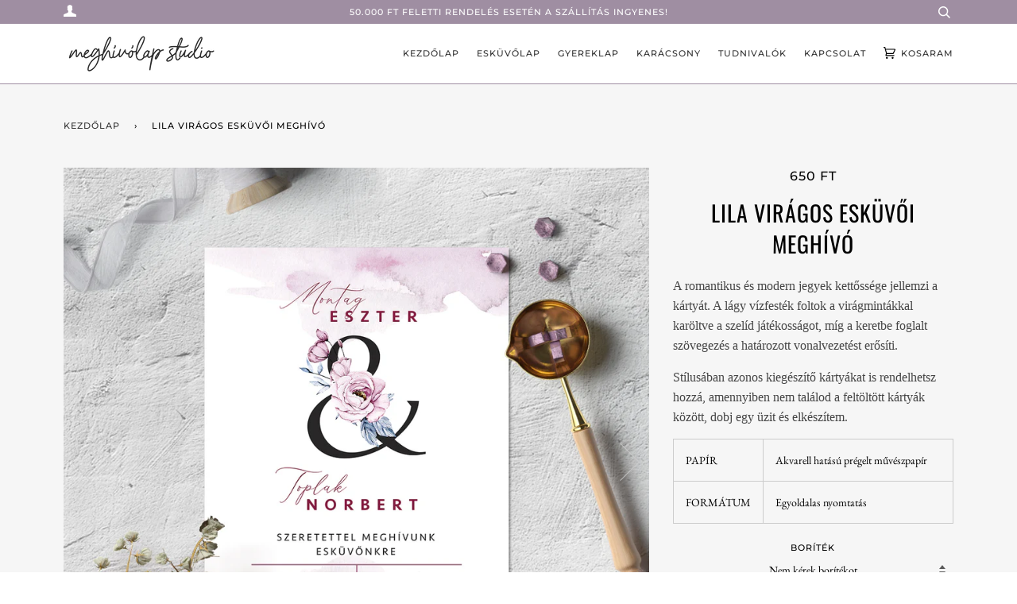

--- FILE ---
content_type: text/html; charset=utf-8
request_url: https://www.meghivolap.hu/products/lila-viragos-eskuvoi-meghivo
body_size: 23917
content:
<!doctype html>
<!--[if lt IE 7]><html class="no-js lt-ie9 lt-ie8 lt-ie7" lang="en"> <![endif]-->
<!--[if IE 7]><html class="no-js lt-ie9 lt-ie8" lang="en"> <![endif]-->
<!--[if IE 8]><html class="no-js lt-ie9" lang="en"> <![endif]-->
<!--[if IE 9 ]><html class="ie9 no-js"> <![endif]-->
<!--[if (gt IE 9)|!(IE)]><!--> <html class="no-js" lang="hu"> <!--<![endif]-->
<head>

  <!-- ======================= Pipeline Theme V4.7.1 ========================= -->
  <meta charset="utf-8">
  <meta http-equiv="X-UA-Compatible" content="IE=edge,chrome=1">

  
    <link rel="shortcut icon" href="//www.meghivolap.hu/cdn/shop/files/favicon_logo_FEKETE_32x32.jpg?v=1613780460" type="image/png">
  

  <!-- Title and description ================================================ -->
  <title>
  Lila virágos Esküvői Meghívó &ndash; Meghivolap
  </title>

  
  <meta name="description" content="A romantikus és modern jegyek kettőssége jellemzi a kártyát. A lágy vízfesték foltok a virágmintákkal karöltve a szelíd játékosságot, míg a keretbe foglalt szövegezés a határozott vonalvezetést erősíti. Stílusában azonos kiegészítő kártyákat is rendelhetsz hozzá, amennyiben nem találod a feltöltött kártyák között, dobj">
  

  <!-- Product meta ========================================================= -->
  <!-- /snippets/social-meta-tags.liquid --><meta property="og:site_name" content="Meghivolap">
<meta property="og:url" content="https://www.meghivolap.hu/products/lila-viragos-eskuvoi-meghivo">
<meta property="og:title" content="Lila virágos Esküvői Meghívó">
<meta property="og:type" content="product">
<meta property="og:description" content="A romantikus és modern jegyek kettőssége jellemzi a kártyát. A lágy vízfesték foltok a virágmintákkal karöltve a szelíd játékosságot, míg a keretbe foglalt szövegezés a határozott vonalvezetést erősíti. Stílusában azonos kiegészítő kártyákat is rendelhetsz hozzá, amennyiben nem találod a feltöltött kártyák között, dobj"><meta property="og:price:amount" content="650">
  <meta property="og:price:currency" content="HUF">
      <meta property="og:image" content="http://www.meghivolap.hu/cdn/shop/products/ampersand_mockup_fokep_meret1302x1302.jpg?v=1615821699">
      <meta property="og:image:secure_url" content="https://www.meghivolap.hu/cdn/shop/products/ampersand_mockup_fokep_meret1302x1302.jpg?v=1615821699">
      <meta property="og:image:height" content="1302">
      <meta property="og:image:width" content="1302">
      <meta property="og:image" content="http://www.meghivolap.hu/cdn/shop/products/ampersand_mockup_alkep_meret1302x1302.jpg?v=1615821699">
      <meta property="og:image:secure_url" content="https://www.meghivolap.hu/cdn/shop/products/ampersand_mockup_alkep_meret1302x1302.jpg?v=1615821699">
      <meta property="og:image:height" content="1302">
      <meta property="og:image:width" content="1302">
      <meta property="og:image" content="http://www.meghivolap.hu/cdn/shop/products/boritek_popup_9b1d4197-7135-49e7-86db-1fc1d629db04.jpg?v=1615821608">
      <meta property="og:image:secure_url" content="https://www.meghivolap.hu/cdn/shop/products/boritek_popup_9b1d4197-7135-49e7-86db-1fc1d629db04.jpg?v=1615821608">
      <meta property="og:image:height" content="1302">
      <meta property="og:image:width" content="1302">


<meta name="twitter:site" content="@">
<meta name="twitter:card" content="summary_large_image">
<meta name="twitter:title" content="Lila virágos Esküvői Meghívó">
<meta name="twitter:description" content="A romantikus és modern jegyek kettőssége jellemzi a kártyát. A lágy vízfesték foltok a virágmintákkal karöltve a szelíd játékosságot, míg a keretbe foglalt szövegezés a határozott vonalvezetést erősíti. Stílusában azonos kiegészítő kártyákat is rendelhetsz hozzá, amennyiben nem találod a feltöltött kártyák között, dobj">


  <!-- Helpers ============================================================== -->
  <link rel="canonical" href="https://www.meghivolap.hu/products/lila-viragos-eskuvoi-meghivo">
  <meta name="viewport" content="width=device-width,initial-scale=1">
  <meta name="theme-color" content="#333333">

  <!-- CSS ================================================================== -->
  <link href="//www.meghivolap.hu/cdn/shop/t/8/assets/theme.scss.css?v=150972043487315715551759260789" rel="stylesheet" type="text/css" media="all" />

  <!-- Vendor JS ============================================================ -->
  <script src="//www.meghivolap.hu/cdn/shop/t/8/assets/vendor.js?v=23845252701830758331594138699" type="text/javascript"></script>

  <script>
    var theme = {
      routes: {
        product_recommendations_url: '/recommendations/products',
      },
      strings: {
        addToCart: "Kosárhoz adás",
        soldOut: "Elfogyott",
        unavailable: "Nem elérhető",
        join: "Csatlakozz most"
      },
      info: {
        name: 'pipeline'
      },
      moneyFormat: "{{amount_no_decimals_with_comma_separator}} Ft",
      version: '4.7.1'
    }
  </script>

  
  

  <!-- Header hook for plugins ============================================== -->
  <!-- Hotjar Tracking Code for www.meghivolap.hu -->
<script>
    (function(h,o,t,j,a,r){
        h.hj=h.hj||function(){(h.hj.q=h.hj.q||[]).push(arguments)};
        h._hjSettings={hjid:2269918,hjsv:6};
        a=o.getElementsByTagName('head')[0];
        r=o.createElement('script');r.async=1;
        r.src=t+h._hjSettings.hjid+j+h._hjSettings.hjsv;
        a.appendChild(r);
    })(window,document,'https://static.hotjar.com/c/hotjar-','.js?sv=');
</script>
  <script>window.performance && window.performance.mark && window.performance.mark('shopify.content_for_header.start');</script><meta name="google-site-verification" content="1t8xrDSZPs46nRBDVuJVDONGUo3z-k7hvLyGSetURwc">
<meta name="facebook-domain-verification" content="871p1qfnwqna10lodikmagyc9tdym4">
<meta id="shopify-digital-wallet" name="shopify-digital-wallet" content="/42300637350/digital_wallets/dialog">
<link rel="alternate" type="application/json+oembed" href="https://www.meghivolap.hu/products/lila-viragos-eskuvoi-meghivo.oembed">
<script async="async" src="/checkouts/internal/preloads.js?locale=hu-HU"></script>
<script id="shopify-features" type="application/json">{"accessToken":"507b4ada0498627fb5c68c3d8a31ea81","betas":["rich-media-storefront-analytics"],"domain":"www.meghivolap.hu","predictiveSearch":true,"shopId":42300637350,"locale":"hu"}</script>
<script>var Shopify = Shopify || {};
Shopify.shop = "meghivolap.myshopify.com";
Shopify.locale = "hu";
Shopify.currency = {"active":"HUF","rate":"1.0"};
Shopify.country = "HU";
Shopify.theme = {"name":"Pipeline 2020.07.07","id":104462418086,"schema_name":"Pipeline","schema_version":"4.7.1","theme_store_id":739,"role":"main"};
Shopify.theme.handle = "null";
Shopify.theme.style = {"id":null,"handle":null};
Shopify.cdnHost = "www.meghivolap.hu/cdn";
Shopify.routes = Shopify.routes || {};
Shopify.routes.root = "/";</script>
<script type="module">!function(o){(o.Shopify=o.Shopify||{}).modules=!0}(window);</script>
<script>!function(o){function n(){var o=[];function n(){o.push(Array.prototype.slice.apply(arguments))}return n.q=o,n}var t=o.Shopify=o.Shopify||{};t.loadFeatures=n(),t.autoloadFeatures=n()}(window);</script>
<script id="shop-js-analytics" type="application/json">{"pageType":"product"}</script>
<script defer="defer" async type="module" src="//www.meghivolap.hu/cdn/shopifycloud/shop-js/modules/v2/client.init-shop-cart-sync_DvSxYQHe.hu.esm.js"></script>
<script defer="defer" async type="module" src="//www.meghivolap.hu/cdn/shopifycloud/shop-js/modules/v2/chunk.common_DHCaFFTi.esm.js"></script>
<script type="module">
  await import("//www.meghivolap.hu/cdn/shopifycloud/shop-js/modules/v2/client.init-shop-cart-sync_DvSxYQHe.hu.esm.js");
await import("//www.meghivolap.hu/cdn/shopifycloud/shop-js/modules/v2/chunk.common_DHCaFFTi.esm.js");

  window.Shopify.SignInWithShop?.initShopCartSync?.({"fedCMEnabled":true,"windoidEnabled":true});

</script>
<script>(function() {
  var isLoaded = false;
  function asyncLoad() {
    if (isLoaded) return;
    isLoaded = true;
    var urls = ["\/\/code.tidio.co\/xru9z4vmtcwly822zdct8z6nq1qowdjt.js?shop=meghivolap.myshopify.com","https:\/\/cdn1.stamped.io\/files\/widget.min.js?shop=meghivolap.myshopify.com","https:\/\/chimpstatic.com\/mcjs-connected\/js\/users\/1a48f63350d97589913f55402\/fc7d24e4d71948ae66c99cc7d.js?shop=meghivolap.myshopify.com","https:\/\/cdn.nfcube.com\/instafeed-0f3d63f1aaac2abfeb6624a8de6d341b.js?shop=meghivolap.myshopify.com","https:\/\/static.klaviyo.com\/onsite\/js\/VVfJPw\/klaviyo.js?company_id=VVfJPw\u0026shop=meghivolap.myshopify.com","\/\/cdn.shopify.com\/proxy\/4bd383b70edec9f5dfdefcc73c33e4dab7ee795f093b004c34388dd33b8b4370\/s.pandect.es\/v2.2\/gdpr-cookie-consent.min.js?shop=meghivolap.myshopify.com\u0026sp-cache-control=cHVibGljLCBtYXgtYWdlPTkwMA"];
    for (var i = 0; i < urls.length; i++) {
      var s = document.createElement('script');
      s.type = 'text/javascript';
      s.async = true;
      s.src = urls[i];
      var x = document.getElementsByTagName('script')[0];
      x.parentNode.insertBefore(s, x);
    }
  };
  if(window.attachEvent) {
    window.attachEvent('onload', asyncLoad);
  } else {
    window.addEventListener('load', asyncLoad, false);
  }
})();</script>
<script id="__st">var __st={"a":42300637350,"offset":3600,"reqid":"63c390ec-9301-4194-befc-0b24577c3aad-1768647346","pageurl":"www.meghivolap.hu\/products\/lila-viragos-eskuvoi-meghivo","u":"7b8f74b9eb0c","p":"product","rtyp":"product","rid":6595684499622};</script>
<script>window.ShopifyPaypalV4VisibilityTracking = true;</script>
<script id="captcha-bootstrap">!function(){'use strict';const t='contact',e='account',n='new_comment',o=[[t,t],['blogs',n],['comments',n],[t,'customer']],c=[[e,'customer_login'],[e,'guest_login'],[e,'recover_customer_password'],[e,'create_customer']],r=t=>t.map((([t,e])=>`form[action*='/${t}']:not([data-nocaptcha='true']) input[name='form_type'][value='${e}']`)).join(','),a=t=>()=>t?[...document.querySelectorAll(t)].map((t=>t.form)):[];function s(){const t=[...o],e=r(t);return a(e)}const i='password',u='form_key',d=['recaptcha-v3-token','g-recaptcha-response','h-captcha-response',i],f=()=>{try{return window.sessionStorage}catch{return}},m='__shopify_v',_=t=>t.elements[u];function p(t,e,n=!1){try{const o=window.sessionStorage,c=JSON.parse(o.getItem(e)),{data:r}=function(t){const{data:e,action:n}=t;return t[m]||n?{data:e,action:n}:{data:t,action:n}}(c);for(const[e,n]of Object.entries(r))t.elements[e]&&(t.elements[e].value=n);n&&o.removeItem(e)}catch(o){console.error('form repopulation failed',{error:o})}}const l='form_type',E='cptcha';function T(t){t.dataset[E]=!0}const w=window,h=w.document,L='Shopify',v='ce_forms',y='captcha';let A=!1;((t,e)=>{const n=(g='f06e6c50-85a8-45c8-87d0-21a2b65856fe',I='https://cdn.shopify.com/shopifycloud/storefront-forms-hcaptcha/ce_storefront_forms_captcha_hcaptcha.v1.5.2.iife.js',D={infoText:'hCaptcha által védett',privacyText:'Adatvédelem',termsText:'Használati feltételek'},(t,e,n)=>{const o=w[L][v],c=o.bindForm;if(c)return c(t,g,e,D).then(n);var r;o.q.push([[t,g,e,D],n]),r=I,A||(h.body.append(Object.assign(h.createElement('script'),{id:'captcha-provider',async:!0,src:r})),A=!0)});var g,I,D;w[L]=w[L]||{},w[L][v]=w[L][v]||{},w[L][v].q=[],w[L][y]=w[L][y]||{},w[L][y].protect=function(t,e){n(t,void 0,e),T(t)},Object.freeze(w[L][y]),function(t,e,n,w,h,L){const[v,y,A,g]=function(t,e,n){const i=e?o:[],u=t?c:[],d=[...i,...u],f=r(d),m=r(i),_=r(d.filter((([t,e])=>n.includes(e))));return[a(f),a(m),a(_),s()]}(w,h,L),I=t=>{const e=t.target;return e instanceof HTMLFormElement?e:e&&e.form},D=t=>v().includes(t);t.addEventListener('submit',(t=>{const e=I(t);if(!e)return;const n=D(e)&&!e.dataset.hcaptchaBound&&!e.dataset.recaptchaBound,o=_(e),c=g().includes(e)&&(!o||!o.value);(n||c)&&t.preventDefault(),c&&!n&&(function(t){try{if(!f())return;!function(t){const e=f();if(!e)return;const n=_(t);if(!n)return;const o=n.value;o&&e.removeItem(o)}(t);const e=Array.from(Array(32),(()=>Math.random().toString(36)[2])).join('');!function(t,e){_(t)||t.append(Object.assign(document.createElement('input'),{type:'hidden',name:u})),t.elements[u].value=e}(t,e),function(t,e){const n=f();if(!n)return;const o=[...t.querySelectorAll(`input[type='${i}']`)].map((({name:t})=>t)),c=[...d,...o],r={};for(const[a,s]of new FormData(t).entries())c.includes(a)||(r[a]=s);n.setItem(e,JSON.stringify({[m]:1,action:t.action,data:r}))}(t,e)}catch(e){console.error('failed to persist form',e)}}(e),e.submit())}));const S=(t,e)=>{t&&!t.dataset[E]&&(n(t,e.some((e=>e===t))),T(t))};for(const o of['focusin','change'])t.addEventListener(o,(t=>{const e=I(t);D(e)&&S(e,y())}));const B=e.get('form_key'),M=e.get(l),P=B&&M;t.addEventListener('DOMContentLoaded',(()=>{const t=y();if(P)for(const e of t)e.elements[l].value===M&&p(e,B);[...new Set([...A(),...v().filter((t=>'true'===t.dataset.shopifyCaptcha))])].forEach((e=>S(e,t)))}))}(h,new URLSearchParams(w.location.search),n,t,e,['guest_login'])})(!0,!0)}();</script>
<script integrity="sha256-4kQ18oKyAcykRKYeNunJcIwy7WH5gtpwJnB7kiuLZ1E=" data-source-attribution="shopify.loadfeatures" defer="defer" src="//www.meghivolap.hu/cdn/shopifycloud/storefront/assets/storefront/load_feature-a0a9edcb.js" crossorigin="anonymous"></script>
<script data-source-attribution="shopify.dynamic_checkout.dynamic.init">var Shopify=Shopify||{};Shopify.PaymentButton=Shopify.PaymentButton||{isStorefrontPortableWallets:!0,init:function(){window.Shopify.PaymentButton.init=function(){};var t=document.createElement("script");t.src="https://www.meghivolap.hu/cdn/shopifycloud/portable-wallets/latest/portable-wallets.hu.js",t.type="module",document.head.appendChild(t)}};
</script>
<script data-source-attribution="shopify.dynamic_checkout.buyer_consent">
  function portableWalletsHideBuyerConsent(e){var t=document.getElementById("shopify-buyer-consent"),n=document.getElementById("shopify-subscription-policy-button");t&&n&&(t.classList.add("hidden"),t.setAttribute("aria-hidden","true"),n.removeEventListener("click",e))}function portableWalletsShowBuyerConsent(e){var t=document.getElementById("shopify-buyer-consent"),n=document.getElementById("shopify-subscription-policy-button");t&&n&&(t.classList.remove("hidden"),t.removeAttribute("aria-hidden"),n.addEventListener("click",e))}window.Shopify?.PaymentButton&&(window.Shopify.PaymentButton.hideBuyerConsent=portableWalletsHideBuyerConsent,window.Shopify.PaymentButton.showBuyerConsent=portableWalletsShowBuyerConsent);
</script>
<script data-source-attribution="shopify.dynamic_checkout.cart.bootstrap">document.addEventListener("DOMContentLoaded",(function(){function t(){return document.querySelector("shopify-accelerated-checkout-cart, shopify-accelerated-checkout")}if(t())Shopify.PaymentButton.init();else{new MutationObserver((function(e,n){t()&&(Shopify.PaymentButton.init(),n.disconnect())})).observe(document.body,{childList:!0,subtree:!0})}}));
</script>

<script>window.performance && window.performance.mark && window.performance.mark('shopify.content_for_header.end');</script>
<link href="https://monorail-edge.shopifysvc.com" rel="dns-prefetch">
<script>(function(){if ("sendBeacon" in navigator && "performance" in window) {try {var session_token_from_headers = performance.getEntriesByType('navigation')[0].serverTiming.find(x => x.name == '_s').description;} catch {var session_token_from_headers = undefined;}var session_cookie_matches = document.cookie.match(/_shopify_s=([^;]*)/);var session_token_from_cookie = session_cookie_matches && session_cookie_matches.length === 2 ? session_cookie_matches[1] : "";var session_token = session_token_from_headers || session_token_from_cookie || "";function handle_abandonment_event(e) {var entries = performance.getEntries().filter(function(entry) {return /monorail-edge.shopifysvc.com/.test(entry.name);});if (!window.abandonment_tracked && entries.length === 0) {window.abandonment_tracked = true;var currentMs = Date.now();var navigation_start = performance.timing.navigationStart;var payload = {shop_id: 42300637350,url: window.location.href,navigation_start,duration: currentMs - navigation_start,session_token,page_type: "product"};window.navigator.sendBeacon("https://monorail-edge.shopifysvc.com/v1/produce", JSON.stringify({schema_id: "online_store_buyer_site_abandonment/1.1",payload: payload,metadata: {event_created_at_ms: currentMs,event_sent_at_ms: currentMs}}));}}window.addEventListener('pagehide', handle_abandonment_event);}}());</script>
<script id="web-pixels-manager-setup">(function e(e,d,r,n,o){if(void 0===o&&(o={}),!Boolean(null===(a=null===(i=window.Shopify)||void 0===i?void 0:i.analytics)||void 0===a?void 0:a.replayQueue)){var i,a;window.Shopify=window.Shopify||{};var t=window.Shopify;t.analytics=t.analytics||{};var s=t.analytics;s.replayQueue=[],s.publish=function(e,d,r){return s.replayQueue.push([e,d,r]),!0};try{self.performance.mark("wpm:start")}catch(e){}var l=function(){var e={modern:/Edge?\/(1{2}[4-9]|1[2-9]\d|[2-9]\d{2}|\d{4,})\.\d+(\.\d+|)|Firefox\/(1{2}[4-9]|1[2-9]\d|[2-9]\d{2}|\d{4,})\.\d+(\.\d+|)|Chrom(ium|e)\/(9{2}|\d{3,})\.\d+(\.\d+|)|(Maci|X1{2}).+ Version\/(15\.\d+|(1[6-9]|[2-9]\d|\d{3,})\.\d+)([,.]\d+|)( \(\w+\)|)( Mobile\/\w+|) Safari\/|Chrome.+OPR\/(9{2}|\d{3,})\.\d+\.\d+|(CPU[ +]OS|iPhone[ +]OS|CPU[ +]iPhone|CPU IPhone OS|CPU iPad OS)[ +]+(15[._]\d+|(1[6-9]|[2-9]\d|\d{3,})[._]\d+)([._]\d+|)|Android:?[ /-](13[3-9]|1[4-9]\d|[2-9]\d{2}|\d{4,})(\.\d+|)(\.\d+|)|Android.+Firefox\/(13[5-9]|1[4-9]\d|[2-9]\d{2}|\d{4,})\.\d+(\.\d+|)|Android.+Chrom(ium|e)\/(13[3-9]|1[4-9]\d|[2-9]\d{2}|\d{4,})\.\d+(\.\d+|)|SamsungBrowser\/([2-9]\d|\d{3,})\.\d+/,legacy:/Edge?\/(1[6-9]|[2-9]\d|\d{3,})\.\d+(\.\d+|)|Firefox\/(5[4-9]|[6-9]\d|\d{3,})\.\d+(\.\d+|)|Chrom(ium|e)\/(5[1-9]|[6-9]\d|\d{3,})\.\d+(\.\d+|)([\d.]+$|.*Safari\/(?![\d.]+ Edge\/[\d.]+$))|(Maci|X1{2}).+ Version\/(10\.\d+|(1[1-9]|[2-9]\d|\d{3,})\.\d+)([,.]\d+|)( \(\w+\)|)( Mobile\/\w+|) Safari\/|Chrome.+OPR\/(3[89]|[4-9]\d|\d{3,})\.\d+\.\d+|(CPU[ +]OS|iPhone[ +]OS|CPU[ +]iPhone|CPU IPhone OS|CPU iPad OS)[ +]+(10[._]\d+|(1[1-9]|[2-9]\d|\d{3,})[._]\d+)([._]\d+|)|Android:?[ /-](13[3-9]|1[4-9]\d|[2-9]\d{2}|\d{4,})(\.\d+|)(\.\d+|)|Mobile Safari.+OPR\/([89]\d|\d{3,})\.\d+\.\d+|Android.+Firefox\/(13[5-9]|1[4-9]\d|[2-9]\d{2}|\d{4,})\.\d+(\.\d+|)|Android.+Chrom(ium|e)\/(13[3-9]|1[4-9]\d|[2-9]\d{2}|\d{4,})\.\d+(\.\d+|)|Android.+(UC? ?Browser|UCWEB|U3)[ /]?(15\.([5-9]|\d{2,})|(1[6-9]|[2-9]\d|\d{3,})\.\d+)\.\d+|SamsungBrowser\/(5\.\d+|([6-9]|\d{2,})\.\d+)|Android.+MQ{2}Browser\/(14(\.(9|\d{2,})|)|(1[5-9]|[2-9]\d|\d{3,})(\.\d+|))(\.\d+|)|K[Aa][Ii]OS\/(3\.\d+|([4-9]|\d{2,})\.\d+)(\.\d+|)/},d=e.modern,r=e.legacy,n=navigator.userAgent;return n.match(d)?"modern":n.match(r)?"legacy":"unknown"}(),u="modern"===l?"modern":"legacy",c=(null!=n?n:{modern:"",legacy:""})[u],f=function(e){return[e.baseUrl,"/wpm","/b",e.hashVersion,"modern"===e.buildTarget?"m":"l",".js"].join("")}({baseUrl:d,hashVersion:r,buildTarget:u}),m=function(e){var d=e.version,r=e.bundleTarget,n=e.surface,o=e.pageUrl,i=e.monorailEndpoint;return{emit:function(e){var a=e.status,t=e.errorMsg,s=(new Date).getTime(),l=JSON.stringify({metadata:{event_sent_at_ms:s},events:[{schema_id:"web_pixels_manager_load/3.1",payload:{version:d,bundle_target:r,page_url:o,status:a,surface:n,error_msg:t},metadata:{event_created_at_ms:s}}]});if(!i)return console&&console.warn&&console.warn("[Web Pixels Manager] No Monorail endpoint provided, skipping logging."),!1;try{return self.navigator.sendBeacon.bind(self.navigator)(i,l)}catch(e){}var u=new XMLHttpRequest;try{return u.open("POST",i,!0),u.setRequestHeader("Content-Type","text/plain"),u.send(l),!0}catch(e){return console&&console.warn&&console.warn("[Web Pixels Manager] Got an unhandled error while logging to Monorail."),!1}}}}({version:r,bundleTarget:l,surface:e.surface,pageUrl:self.location.href,monorailEndpoint:e.monorailEndpoint});try{o.browserTarget=l,function(e){var d=e.src,r=e.async,n=void 0===r||r,o=e.onload,i=e.onerror,a=e.sri,t=e.scriptDataAttributes,s=void 0===t?{}:t,l=document.createElement("script"),u=document.querySelector("head"),c=document.querySelector("body");if(l.async=n,l.src=d,a&&(l.integrity=a,l.crossOrigin="anonymous"),s)for(var f in s)if(Object.prototype.hasOwnProperty.call(s,f))try{l.dataset[f]=s[f]}catch(e){}if(o&&l.addEventListener("load",o),i&&l.addEventListener("error",i),u)u.appendChild(l);else{if(!c)throw new Error("Did not find a head or body element to append the script");c.appendChild(l)}}({src:f,async:!0,onload:function(){if(!function(){var e,d;return Boolean(null===(d=null===(e=window.Shopify)||void 0===e?void 0:e.analytics)||void 0===d?void 0:d.initialized)}()){var d=window.webPixelsManager.init(e)||void 0;if(d){var r=window.Shopify.analytics;r.replayQueue.forEach((function(e){var r=e[0],n=e[1],o=e[2];d.publishCustomEvent(r,n,o)})),r.replayQueue=[],r.publish=d.publishCustomEvent,r.visitor=d.visitor,r.initialized=!0}}},onerror:function(){return m.emit({status:"failed",errorMsg:"".concat(f," has failed to load")})},sri:function(e){var d=/^sha384-[A-Za-z0-9+/=]+$/;return"string"==typeof e&&d.test(e)}(c)?c:"",scriptDataAttributes:o}),m.emit({status:"loading"})}catch(e){m.emit({status:"failed",errorMsg:(null==e?void 0:e.message)||"Unknown error"})}}})({shopId: 42300637350,storefrontBaseUrl: "https://www.meghivolap.hu",extensionsBaseUrl: "https://extensions.shopifycdn.com/cdn/shopifycloud/web-pixels-manager",monorailEndpoint: "https://monorail-edge.shopifysvc.com/unstable/produce_batch",surface: "storefront-renderer",enabledBetaFlags: ["2dca8a86"],webPixelsConfigList: [{"id":"1144783178","configuration":"{\"config\":\"{\\\"pixel_id\\\":\\\"AW-485509782\\\",\\\"target_country\\\":\\\"HU\\\",\\\"gtag_events\\\":[{\\\"type\\\":\\\"page_view\\\",\\\"action_label\\\":\\\"AW-485509782\\\/unWyCNHk7uUBEJaVwecB\\\"},{\\\"type\\\":\\\"purchase\\\",\\\"action_label\\\":\\\"AW-485509782\\\/FU1eCNTk7uUBEJaVwecB\\\"},{\\\"type\\\":\\\"view_item\\\",\\\"action_label\\\":\\\"AW-485509782\\\/0-ELCNfk7uUBEJaVwecB\\\"},{\\\"type\\\":\\\"add_to_cart\\\",\\\"action_label\\\":\\\"AW-485509782\\\/TbK7CNrk7uUBEJaVwecB\\\"},{\\\"type\\\":\\\"begin_checkout\\\",\\\"action_label\\\":\\\"AW-485509782\\\/4P66CN3k7uUBEJaVwecB\\\"},{\\\"type\\\":\\\"search\\\",\\\"action_label\\\":\\\"AW-485509782\\\/CYqBCODk7uUBEJaVwecB\\\"},{\\\"type\\\":\\\"add_payment_info\\\",\\\"action_label\\\":\\\"AW-485509782\\\/LphCCOPk7uUBEJaVwecB\\\"}],\\\"enable_monitoring_mode\\\":false}\"}","eventPayloadVersion":"v1","runtimeContext":"OPEN","scriptVersion":"b2a88bafab3e21179ed38636efcd8a93","type":"APP","apiClientId":1780363,"privacyPurposes":[],"dataSharingAdjustments":{"protectedCustomerApprovalScopes":["read_customer_address","read_customer_email","read_customer_name","read_customer_personal_data","read_customer_phone"]}},{"id":"447906122","configuration":"{\"pixel_id\":\"295065108188719\",\"pixel_type\":\"facebook_pixel\",\"metaapp_system_user_token\":\"-\"}","eventPayloadVersion":"v1","runtimeContext":"OPEN","scriptVersion":"ca16bc87fe92b6042fbaa3acc2fbdaa6","type":"APP","apiClientId":2329312,"privacyPurposes":["ANALYTICS","MARKETING","SALE_OF_DATA"],"dataSharingAdjustments":{"protectedCustomerApprovalScopes":["read_customer_address","read_customer_email","read_customer_name","read_customer_personal_data","read_customer_phone"]}},{"id":"150864202","configuration":"{\"tagID\":\"2613037077533\"}","eventPayloadVersion":"v1","runtimeContext":"STRICT","scriptVersion":"18031546ee651571ed29edbe71a3550b","type":"APP","apiClientId":3009811,"privacyPurposes":["ANALYTICS","MARKETING","SALE_OF_DATA"],"dataSharingAdjustments":{"protectedCustomerApprovalScopes":["read_customer_address","read_customer_email","read_customer_name","read_customer_personal_data","read_customer_phone"]}},{"id":"176619850","eventPayloadVersion":"v1","runtimeContext":"LAX","scriptVersion":"1","type":"CUSTOM","privacyPurposes":["ANALYTICS"],"name":"Google Analytics tag (migrated)"},{"id":"shopify-app-pixel","configuration":"{}","eventPayloadVersion":"v1","runtimeContext":"STRICT","scriptVersion":"0450","apiClientId":"shopify-pixel","type":"APP","privacyPurposes":["ANALYTICS","MARKETING"]},{"id":"shopify-custom-pixel","eventPayloadVersion":"v1","runtimeContext":"LAX","scriptVersion":"0450","apiClientId":"shopify-pixel","type":"CUSTOM","privacyPurposes":["ANALYTICS","MARKETING"]}],isMerchantRequest: false,initData: {"shop":{"name":"Meghivolap","paymentSettings":{"currencyCode":"HUF"},"myshopifyDomain":"meghivolap.myshopify.com","countryCode":"HU","storefrontUrl":"https:\/\/www.meghivolap.hu"},"customer":null,"cart":null,"checkout":null,"productVariants":[{"price":{"amount":650.0,"currencyCode":"HUF"},"product":{"title":"Lila virágos Esküvői Meghívó","vendor":"Meghívlólap Studio","id":"6595684499622","untranslatedTitle":"Lila virágos Esküvői Meghívó","url":"\/products\/lila-viragos-eskuvoi-meghivo","type":"Esküvői Meghívó"},"id":"39477007089830","image":{"src":"\/\/www.meghivolap.hu\/cdn\/shop\/products\/ampersand_mockup_fokep_meret1302x1302.jpg?v=1615821699"},"sku":null,"title":"Nem kérek borítékot","untranslatedTitle":"Nem kérek borítékot"},{"price":{"amount":770.0,"currencyCode":"HUF"},"product":{"title":"Lila virágos Esküvői Meghívó","vendor":"Meghívlólap Studio","id":"6595684499622","untranslatedTitle":"Lila virágos Esküvői Meghívó","url":"\/products\/lila-viragos-eskuvoi-meghivo","type":"Esküvői Meghívó"},"id":"39477007122598","image":{"src":"\/\/www.meghivolap.hu\/cdn\/shop\/products\/ampersand_mockup_fokep_meret1302x1302.jpg?v=1615821699"},"sku":null,"title":"kiwi + 120 Ft\/db","untranslatedTitle":"kiwi + 120 Ft\/db"},{"price":{"amount":770.0,"currencyCode":"HUF"},"product":{"title":"Lila virágos Esküvői Meghívó","vendor":"Meghívlólap Studio","id":"6595684499622","untranslatedTitle":"Lila virágos Esküvői Meghívó","url":"\/products\/lila-viragos-eskuvoi-meghivo","type":"Esküvői Meghívó"},"id":"39477007188134","image":{"src":"\/\/www.meghivolap.hu\/cdn\/shop\/products\/ampersand_mockup_fokep_meret1302x1302.jpg?v=1615821699"},"sku":null,"title":"meadow + 120 Ft\/db","untranslatedTitle":"meadow + 120 Ft\/db"},{"price":{"amount":770.0,"currencyCode":"HUF"},"product":{"title":"Lila virágos Esküvői Meghívó","vendor":"Meghívlólap Studio","id":"6595684499622","untranslatedTitle":"Lila virágos Esküvői Meghívó","url":"\/products\/lila-viragos-eskuvoi-meghivo","type":"Esküvői Meghívó"},"id":"39477007220902","image":{"src":"\/\/www.meghivolap.hu\/cdn\/shop\/products\/ampersand_mockup_fokep_meret1302x1302.jpg?v=1615821699"},"sku":null,"title":"sequoia + 120 Ft\/db","untranslatedTitle":"sequoia + 120 Ft\/db"},{"price":{"amount":770.0,"currencyCode":"HUF"},"product":{"title":"Lila virágos Esküvői Meghívó","vendor":"Meghívlólap Studio","id":"6595684499622","untranslatedTitle":"Lila virágos Esküvői Meghívó","url":"\/products\/lila-viragos-eskuvoi-meghivo","type":"Esküvői Meghívó"},"id":"39477007253670","image":{"src":"\/\/www.meghivolap.hu\/cdn\/shop\/products\/ampersand_mockup_fokep_meret1302x1302.jpg?v=1615821699"},"sku":null,"title":"carmine + 120 Ft\/db","untranslatedTitle":"carmine + 120 Ft\/db"},{"price":{"amount":770.0,"currencyCode":"HUF"},"product":{"title":"Lila virágos Esküvői Meghívó","vendor":"Meghívlólap Studio","id":"6595684499622","untranslatedTitle":"Lila virágos Esküvői Meghívó","url":"\/products\/lila-viragos-eskuvoi-meghivo","type":"Esküvői Meghívó"},"id":"39477007286438","image":{"src":"\/\/www.meghivolap.hu\/cdn\/shop\/products\/ampersand_mockup_fokep_meret1302x1302.jpg?v=1615821699"},"sku":null,"title":"orchid + 120 Ft\/db","untranslatedTitle":"orchid + 120 Ft\/db"},{"price":{"amount":770.0,"currencyCode":"HUF"},"product":{"title":"Lila virágos Esküvői Meghívó","vendor":"Meghívlólap Studio","id":"6595684499622","untranslatedTitle":"Lila virágos Esküvői Meghívó","url":"\/products\/lila-viragos-eskuvoi-meghivo","type":"Esküvői Meghívó"},"id":"39477007319206","image":{"src":"\/\/www.meghivolap.hu\/cdn\/shop\/products\/ampersand_mockup_fokep_meret1302x1302.jpg?v=1615821699"},"sku":null,"title":"pastel pink + 120 Ft\/db","untranslatedTitle":"pastel pink + 120 Ft\/db"},{"price":{"amount":770.0,"currencyCode":"HUF"},"product":{"title":"Lila virágos Esküvői Meghívó","vendor":"Meghívlólap Studio","id":"6595684499622","untranslatedTitle":"Lila virágos Esküvői Meghívó","url":"\/products\/lila-viragos-eskuvoi-meghivo","type":"Esküvői Meghívó"},"id":"39477007351974","image":{"src":"\/\/www.meghivolap.hu\/cdn\/shop\/products\/ampersand_mockup_fokep_meret1302x1302.jpg?v=1615821699"},"sku":null,"title":"royal blue + 120 Ft\/db","untranslatedTitle":"royal blue + 120 Ft\/db"},{"price":{"amount":770.0,"currencyCode":"HUF"},"product":{"title":"Lila virágos Esküvői Meghívó","vendor":"Meghívlólap Studio","id":"6595684499622","untranslatedTitle":"Lila virágos Esküvői Meghívó","url":"\/products\/lila-viragos-eskuvoi-meghivo","type":"Esküvői Meghívó"},"id":"39477007384742","image":{"src":"\/\/www.meghivolap.hu\/cdn\/shop\/products\/ampersand_mockup_fokep_meret1302x1302.jpg?v=1615821699"},"sku":null,"title":"matcha tea + 120 Ft\/db","untranslatedTitle":"matcha tea + 120 Ft\/db"},{"price":{"amount":770.0,"currencyCode":"HUF"},"product":{"title":"Lila virágos Esküvői Meghívó","vendor":"Meghívlólap Studio","id":"6595684499622","untranslatedTitle":"Lila virágos Esküvői Meghívó","url":"\/products\/lila-viragos-eskuvoi-meghivo","type":"Esküvői Meghívó"},"id":"39477007450278","image":{"src":"\/\/www.meghivolap.hu\/cdn\/shop\/products\/ampersand_mockup_fokep_meret1302x1302.jpg?v=1615821699"},"sku":null,"title":"biscuit + 120 Ft\/db","untranslatedTitle":"biscuit + 120 Ft\/db"},{"price":{"amount":770.0,"currencyCode":"HUF"},"product":{"title":"Lila virágos Esküvői Meghívó","vendor":"Meghívlólap Studio","id":"6595684499622","untranslatedTitle":"Lila virágos Esküvői Meghívó","url":"\/products\/lila-viragos-eskuvoi-meghivo","type":"Esküvői Meghívó"},"id":"39477007483046","image":{"src":"\/\/www.meghivolap.hu\/cdn\/shop\/products\/ampersand_mockup_fokep_meret1302x1302.jpg?v=1615821699"},"sku":null,"title":"old rose + 120 Ft\/db","untranslatedTitle":"old rose + 120 Ft\/db"},{"price":{"amount":770.0,"currencyCode":"HUF"},"product":{"title":"Lila virágos Esküvői Meghívó","vendor":"Meghívlólap Studio","id":"6595684499622","untranslatedTitle":"Lila virágos Esküvői Meghívó","url":"\/products\/lila-viragos-eskuvoi-meghivo","type":"Esküvői Meghívó"},"id":"39477007515814","image":{"src":"\/\/www.meghivolap.hu\/cdn\/shop\/products\/ampersand_mockup_fokep_meret1302x1302.jpg?v=1615821699"},"sku":null,"title":"rosebud + 120 Ft\/db","untranslatedTitle":"rosebud + 120 Ft\/db"},{"price":{"amount":770.0,"currencyCode":"HUF"},"product":{"title":"Lila virágos Esküvői Meghívó","vendor":"Meghívlólap Studio","id":"6595684499622","untranslatedTitle":"Lila virágos Esküvői Meghívó","url":"\/products\/lila-viragos-eskuvoi-meghivo","type":"Esküvői Meghívó"},"id":"39477007548582","image":{"src":"\/\/www.meghivolap.hu\/cdn\/shop\/products\/ampersand_mockup_fokep_meret1302x1302.jpg?v=1615821699"},"sku":null,"title":"albatross + 120 Ft\/db","untranslatedTitle":"albatross + 120 Ft\/db"},{"price":{"amount":770.0,"currencyCode":"HUF"},"product":{"title":"Lila virágos Esküvői Meghívó","vendor":"Meghívlólap Studio","id":"6595684499622","untranslatedTitle":"Lila virágos Esküvői Meghívó","url":"\/products\/lila-viragos-eskuvoi-meghivo","type":"Esküvői Meghívó"},"id":"39477007581350","image":{"src":"\/\/www.meghivolap.hu\/cdn\/shop\/products\/ampersand_mockup_fokep_meret1302x1302.jpg?v=1615821699"},"sku":null,"title":"basalt + 120 Ft\/db","untranslatedTitle":"basalt + 120 Ft\/db"},{"price":{"amount":750.0,"currencyCode":"HUF"},"product":{"title":"Lila virágos Esküvői Meghívó","vendor":"Meghívlólap Studio","id":"6595684499622","untranslatedTitle":"Lila virágos Esküvői Meghívó","url":"\/products\/lila-viragos-eskuvoi-meghivo","type":"Esküvői Meghívó"},"id":"39477007614118","image":{"src":"\/\/www.meghivolap.hu\/cdn\/shop\/products\/ampersand_mockup_fokep_meret1302x1302.jpg?v=1615821699"},"sku":null,"title":"hófehér rives laid + 100 Ft\/db","untranslatedTitle":"hófehér rives laid + 100 Ft\/db"},{"price":{"amount":750.0,"currencyCode":"HUF"},"product":{"title":"Lila virágos Esküvői Meghívó","vendor":"Meghívlólap Studio","id":"6595684499622","untranslatedTitle":"Lila virágos Esküvői Meghívó","url":"\/products\/lila-viragos-eskuvoi-meghivo","type":"Esküvői Meghívó"},"id":"39477007646886","image":{"src":"\/\/www.meghivolap.hu\/cdn\/shop\/products\/ampersand_mockup_fokep_meret1302x1302.jpg?v=1615821699"},"sku":null,"title":"kraft + 100 Ft\/db","untranslatedTitle":"kraft + 100 Ft\/db"}],"purchasingCompany":null},},"https://www.meghivolap.hu/cdn","fcfee988w5aeb613cpc8e4bc33m6693e112",{"modern":"","legacy":""},{"shopId":"42300637350","storefrontBaseUrl":"https:\/\/www.meghivolap.hu","extensionBaseUrl":"https:\/\/extensions.shopifycdn.com\/cdn\/shopifycloud\/web-pixels-manager","surface":"storefront-renderer","enabledBetaFlags":"[\"2dca8a86\"]","isMerchantRequest":"false","hashVersion":"fcfee988w5aeb613cpc8e4bc33m6693e112","publish":"custom","events":"[[\"page_viewed\",{}],[\"product_viewed\",{\"productVariant\":{\"price\":{\"amount\":650.0,\"currencyCode\":\"HUF\"},\"product\":{\"title\":\"Lila virágos Esküvői Meghívó\",\"vendor\":\"Meghívlólap Studio\",\"id\":\"6595684499622\",\"untranslatedTitle\":\"Lila virágos Esküvői Meghívó\",\"url\":\"\/products\/lila-viragos-eskuvoi-meghivo\",\"type\":\"Esküvői Meghívó\"},\"id\":\"39477007089830\",\"image\":{\"src\":\"\/\/www.meghivolap.hu\/cdn\/shop\/products\/ampersand_mockup_fokep_meret1302x1302.jpg?v=1615821699\"},\"sku\":null,\"title\":\"Nem kérek borítékot\",\"untranslatedTitle\":\"Nem kérek borítékot\"}}]]"});</script><script>
  window.ShopifyAnalytics = window.ShopifyAnalytics || {};
  window.ShopifyAnalytics.meta = window.ShopifyAnalytics.meta || {};
  window.ShopifyAnalytics.meta.currency = 'HUF';
  var meta = {"product":{"id":6595684499622,"gid":"gid:\/\/shopify\/Product\/6595684499622","vendor":"Meghívlólap Studio","type":"Esküvői Meghívó","handle":"lila-viragos-eskuvoi-meghivo","variants":[{"id":39477007089830,"price":65000,"name":"Lila virágos Esküvői Meghívó - Nem kérek borítékot","public_title":"Nem kérek borítékot","sku":null},{"id":39477007122598,"price":77000,"name":"Lila virágos Esküvői Meghívó - kiwi + 120 Ft\/db","public_title":"kiwi + 120 Ft\/db","sku":null},{"id":39477007188134,"price":77000,"name":"Lila virágos Esküvői Meghívó - meadow + 120 Ft\/db","public_title":"meadow + 120 Ft\/db","sku":null},{"id":39477007220902,"price":77000,"name":"Lila virágos Esküvői Meghívó - sequoia + 120 Ft\/db","public_title":"sequoia + 120 Ft\/db","sku":null},{"id":39477007253670,"price":77000,"name":"Lila virágos Esküvői Meghívó - carmine + 120 Ft\/db","public_title":"carmine + 120 Ft\/db","sku":null},{"id":39477007286438,"price":77000,"name":"Lila virágos Esküvői Meghívó - orchid + 120 Ft\/db","public_title":"orchid + 120 Ft\/db","sku":null},{"id":39477007319206,"price":77000,"name":"Lila virágos Esküvői Meghívó - pastel pink + 120 Ft\/db","public_title":"pastel pink + 120 Ft\/db","sku":null},{"id":39477007351974,"price":77000,"name":"Lila virágos Esküvői Meghívó - royal blue + 120 Ft\/db","public_title":"royal blue + 120 Ft\/db","sku":null},{"id":39477007384742,"price":77000,"name":"Lila virágos Esküvői Meghívó - matcha tea + 120 Ft\/db","public_title":"matcha tea + 120 Ft\/db","sku":null},{"id":39477007450278,"price":77000,"name":"Lila virágos Esküvői Meghívó - biscuit + 120 Ft\/db","public_title":"biscuit + 120 Ft\/db","sku":null},{"id":39477007483046,"price":77000,"name":"Lila virágos Esküvői Meghívó - old rose + 120 Ft\/db","public_title":"old rose + 120 Ft\/db","sku":null},{"id":39477007515814,"price":77000,"name":"Lila virágos Esküvői Meghívó - rosebud + 120 Ft\/db","public_title":"rosebud + 120 Ft\/db","sku":null},{"id":39477007548582,"price":77000,"name":"Lila virágos Esküvői Meghívó - albatross + 120 Ft\/db","public_title":"albatross + 120 Ft\/db","sku":null},{"id":39477007581350,"price":77000,"name":"Lila virágos Esküvői Meghívó - basalt + 120 Ft\/db","public_title":"basalt + 120 Ft\/db","sku":null},{"id":39477007614118,"price":75000,"name":"Lila virágos Esküvői Meghívó - hófehér rives laid + 100 Ft\/db","public_title":"hófehér rives laid + 100 Ft\/db","sku":null},{"id":39477007646886,"price":75000,"name":"Lila virágos Esküvői Meghívó - kraft + 100 Ft\/db","public_title":"kraft + 100 Ft\/db","sku":null}],"remote":false},"page":{"pageType":"product","resourceType":"product","resourceId":6595684499622,"requestId":"63c390ec-9301-4194-befc-0b24577c3aad-1768647346"}};
  for (var attr in meta) {
    window.ShopifyAnalytics.meta[attr] = meta[attr];
  }
</script>
<script class="analytics">
  (function () {
    var customDocumentWrite = function(content) {
      var jquery = null;

      if (window.jQuery) {
        jquery = window.jQuery;
      } else if (window.Checkout && window.Checkout.$) {
        jquery = window.Checkout.$;
      }

      if (jquery) {
        jquery('body').append(content);
      }
    };

    var hasLoggedConversion = function(token) {
      if (token) {
        return document.cookie.indexOf('loggedConversion=' + token) !== -1;
      }
      return false;
    }

    var setCookieIfConversion = function(token) {
      if (token) {
        var twoMonthsFromNow = new Date(Date.now());
        twoMonthsFromNow.setMonth(twoMonthsFromNow.getMonth() + 2);

        document.cookie = 'loggedConversion=' + token + '; expires=' + twoMonthsFromNow;
      }
    }

    var trekkie = window.ShopifyAnalytics.lib = window.trekkie = window.trekkie || [];
    if (trekkie.integrations) {
      return;
    }
    trekkie.methods = [
      'identify',
      'page',
      'ready',
      'track',
      'trackForm',
      'trackLink'
    ];
    trekkie.factory = function(method) {
      return function() {
        var args = Array.prototype.slice.call(arguments);
        args.unshift(method);
        trekkie.push(args);
        return trekkie;
      };
    };
    for (var i = 0; i < trekkie.methods.length; i++) {
      var key = trekkie.methods[i];
      trekkie[key] = trekkie.factory(key);
    }
    trekkie.load = function(config) {
      trekkie.config = config || {};
      trekkie.config.initialDocumentCookie = document.cookie;
      var first = document.getElementsByTagName('script')[0];
      var script = document.createElement('script');
      script.type = 'text/javascript';
      script.onerror = function(e) {
        var scriptFallback = document.createElement('script');
        scriptFallback.type = 'text/javascript';
        scriptFallback.onerror = function(error) {
                var Monorail = {
      produce: function produce(monorailDomain, schemaId, payload) {
        var currentMs = new Date().getTime();
        var event = {
          schema_id: schemaId,
          payload: payload,
          metadata: {
            event_created_at_ms: currentMs,
            event_sent_at_ms: currentMs
          }
        };
        return Monorail.sendRequest("https://" + monorailDomain + "/v1/produce", JSON.stringify(event));
      },
      sendRequest: function sendRequest(endpointUrl, payload) {
        // Try the sendBeacon API
        if (window && window.navigator && typeof window.navigator.sendBeacon === 'function' && typeof window.Blob === 'function' && !Monorail.isIos12()) {
          var blobData = new window.Blob([payload], {
            type: 'text/plain'
          });

          if (window.navigator.sendBeacon(endpointUrl, blobData)) {
            return true;
          } // sendBeacon was not successful

        } // XHR beacon

        var xhr = new XMLHttpRequest();

        try {
          xhr.open('POST', endpointUrl);
          xhr.setRequestHeader('Content-Type', 'text/plain');
          xhr.send(payload);
        } catch (e) {
          console.log(e);
        }

        return false;
      },
      isIos12: function isIos12() {
        return window.navigator.userAgent.lastIndexOf('iPhone; CPU iPhone OS 12_') !== -1 || window.navigator.userAgent.lastIndexOf('iPad; CPU OS 12_') !== -1;
      }
    };
    Monorail.produce('monorail-edge.shopifysvc.com',
      'trekkie_storefront_load_errors/1.1',
      {shop_id: 42300637350,
      theme_id: 104462418086,
      app_name: "storefront",
      context_url: window.location.href,
      source_url: "//www.meghivolap.hu/cdn/s/trekkie.storefront.cd680fe47e6c39ca5d5df5f0a32d569bc48c0f27.min.js"});

        };
        scriptFallback.async = true;
        scriptFallback.src = '//www.meghivolap.hu/cdn/s/trekkie.storefront.cd680fe47e6c39ca5d5df5f0a32d569bc48c0f27.min.js';
        first.parentNode.insertBefore(scriptFallback, first);
      };
      script.async = true;
      script.src = '//www.meghivolap.hu/cdn/s/trekkie.storefront.cd680fe47e6c39ca5d5df5f0a32d569bc48c0f27.min.js';
      first.parentNode.insertBefore(script, first);
    };
    trekkie.load(
      {"Trekkie":{"appName":"storefront","development":false,"defaultAttributes":{"shopId":42300637350,"isMerchantRequest":null,"themeId":104462418086,"themeCityHash":"14759816819756359470","contentLanguage":"hu","currency":"HUF","eventMetadataId":"e8a30e9e-07fc-4428-9c68-3a4dafe9288e"},"isServerSideCookieWritingEnabled":true,"monorailRegion":"shop_domain","enabledBetaFlags":["65f19447"]},"Session Attribution":{},"S2S":{"facebookCapiEnabled":true,"source":"trekkie-storefront-renderer","apiClientId":580111}}
    );

    var loaded = false;
    trekkie.ready(function() {
      if (loaded) return;
      loaded = true;

      window.ShopifyAnalytics.lib = window.trekkie;

      var originalDocumentWrite = document.write;
      document.write = customDocumentWrite;
      try { window.ShopifyAnalytics.merchantGoogleAnalytics.call(this); } catch(error) {};
      document.write = originalDocumentWrite;

      window.ShopifyAnalytics.lib.page(null,{"pageType":"product","resourceType":"product","resourceId":6595684499622,"requestId":"63c390ec-9301-4194-befc-0b24577c3aad-1768647346","shopifyEmitted":true});

      var match = window.location.pathname.match(/checkouts\/(.+)\/(thank_you|post_purchase)/)
      var token = match? match[1]: undefined;
      if (!hasLoggedConversion(token)) {
        setCookieIfConversion(token);
        window.ShopifyAnalytics.lib.track("Viewed Product",{"currency":"HUF","variantId":39477007089830,"productId":6595684499622,"productGid":"gid:\/\/shopify\/Product\/6595684499622","name":"Lila virágos Esküvői Meghívó - Nem kérek borítékot","price":"650.00","sku":null,"brand":"Meghívlólap Studio","variant":"Nem kérek borítékot","category":"Esküvői Meghívó","nonInteraction":true,"remote":false},undefined,undefined,{"shopifyEmitted":true});
      window.ShopifyAnalytics.lib.track("monorail:\/\/trekkie_storefront_viewed_product\/1.1",{"currency":"HUF","variantId":39477007089830,"productId":6595684499622,"productGid":"gid:\/\/shopify\/Product\/6595684499622","name":"Lila virágos Esküvői Meghívó - Nem kérek borítékot","price":"650.00","sku":null,"brand":"Meghívlólap Studio","variant":"Nem kérek borítékot","category":"Esküvői Meghívó","nonInteraction":true,"remote":false,"referer":"https:\/\/www.meghivolap.hu\/products\/lila-viragos-eskuvoi-meghivo"});
      }
    });


        var eventsListenerScript = document.createElement('script');
        eventsListenerScript.async = true;
        eventsListenerScript.src = "//www.meghivolap.hu/cdn/shopifycloud/storefront/assets/shop_events_listener-3da45d37.js";
        document.getElementsByTagName('head')[0].appendChild(eventsListenerScript);

})();</script>
  <script>
  if (!window.ga || (window.ga && typeof window.ga !== 'function')) {
    window.ga = function ga() {
      (window.ga.q = window.ga.q || []).push(arguments);
      if (window.Shopify && window.Shopify.analytics && typeof window.Shopify.analytics.publish === 'function') {
        window.Shopify.analytics.publish("ga_stub_called", {}, {sendTo: "google_osp_migration"});
      }
      console.error("Shopify's Google Analytics stub called with:", Array.from(arguments), "\nSee https://help.shopify.com/manual/promoting-marketing/pixels/pixel-migration#google for more information.");
    };
    if (window.Shopify && window.Shopify.analytics && typeof window.Shopify.analytics.publish === 'function') {
      window.Shopify.analytics.publish("ga_stub_initialized", {}, {sendTo: "google_osp_migration"});
    }
  }
</script>
<script
  defer
  src="https://www.meghivolap.hu/cdn/shopifycloud/perf-kit/shopify-perf-kit-3.0.4.min.js"
  data-application="storefront-renderer"
  data-shop-id="42300637350"
  data-render-region="gcp-us-east1"
  data-page-type="product"
  data-theme-instance-id="104462418086"
  data-theme-name="Pipeline"
  data-theme-version="4.7.1"
  data-monorail-region="shop_domain"
  data-resource-timing-sampling-rate="10"
  data-shs="true"
  data-shs-beacon="true"
  data-shs-export-with-fetch="true"
  data-shs-logs-sample-rate="1"
  data-shs-beacon-endpoint="https://www.meghivolap.hu/api/collect"
></script>
</head>

<body id="lila-viragos-eskuvoi-meghivo" class="template-product" data-animations="true">

  <a class="in-page-link visually-hidden skip-link" href="#MainContent">Ugrás a tartalomra</a>

  <div id="shopify-section-header" class="shopify-section">
<style>
  .header--transparent:not(.header--sticky):not(.header--stuck) .nav--desktop .main-menu>li>a{
    color: rgba(0,0,0,0);
  }
  .header--transparent:not(.header--sticky):not(.header--stuck) .icon{
    fill:  rgba(0,0,0,0);
  }
  .header--transparent:not(.header--sticky):not(.header--stuck) .header-cart__bubble{
    background-color: rgba(0, 0, 0, 0.5);
  }
</style>


<div class="header__wrapper"
  data-header-transparent="false"
  data-header-sticky="scroll"
  data-section-id="header"
  data-section-type="header">

  
  <div class="info-bar showMobile">
    <div class="wrapper text-center">

      
        <div class="header-account-link">
          <a href="/account">
            <img src="//www.meghivolap.hu/cdn/shop/t/8/assets/account.svg?v=152161910560963363051594138709" alt="Fiókom">
          </a>
        </div>
      

      
      <div class="header-message uppercase header-message--crowded">
        
          50.000 Ft feletti rendelés esetén  a szállítás ingyenes!
        
      </div>
      

      
        <div class="header-search__wrapper">
          <div class="header-search">
            <form action="/search" method="get" class="input-group search" role="search">
              
              <input class="search-bar" type="search" name="q" title="Keresés">
              <button type="submit" class="btn search-btn" aria-label="Keresés"></button>
            </form>
          </div>
        </div>
      

    </div>
  </div>
  

  <header class="site-header " role="banner">
    <div class="wrapper">
      <div class="nav--desktop">
        <div class="mobile-wrapper">
  <div class="header-cart__wrapper">
    <a href="/cart" class="CartToggle header-cart">
      <svg aria-hidden="true" focusable="false" role="presentation" class="icon icon-cart" viewBox="0 0 25 25"><path d="M5.058 23a2 2 0 104.001-.001A2 2 0 005.058 23zm12.079 0c0 1.104.896 2 2 2s1.942-.896 1.942-2-.838-2-1.942-2-2 .896-2 2zM0 1a1 1 0 001 1h1.078l.894 3.341L5.058 13c0 .072.034.134.042.204l-1.018 4.58A.997.997 0 005.058 19h16.71a1 1 0 000-2H6.306l.458-2.061c.1.017.19.061.294.061h12.31c1.104 0 1.712-.218 2.244-1.5l3.248-6.964C25.423 4.75 24.186 4 23.079 4H5.058c-.157 0-.292.054-.438.088L3.844.772A1 1 0 002.87 0H1a1 1 0 00-1 1zm5.098 5H22.93l-3.192 6.798c-.038.086-.07.147-.094.19-.067.006-.113.012-.277.012H7.058v-.198l-.038-.195L5.098 6z"/></svg>
      <span class="visually-hidden">Kosaram</span>
    </a>
    <span class="header-cart__bubble cartCount hidden-count"></span>
  </div>
  <div class="logo-wrapper logo-wrapper--image">
    
      <div class="h4 header-logo">
    
        <a href="/">
          
            
            <img src="//www.meghivolap.hu/cdn/shop/files/logo_867x200_0cbe713b-696f-4236-b1ba-13cd152ad8ac_195x.png?v=1613780411"
                 class="logo--color"
                 srcset="//www.meghivolap.hu/cdn/shop/files/logo_867x200_0cbe713b-696f-4236-b1ba-13cd152ad8ac_195x.png?v=1613780411 1x, //www.meghivolap.hu/cdn/shop/files/logo_867x200_0cbe713b-696f-4236-b1ba-13cd152ad8ac_195x@2x.png?v=1613780411 2x"
                 alt="Meghivolap">
          
          
        </a>
    
      </div>
    
  </div>
  <a href class="menuToggle header-hamburger" aria-label="Menü" >
    <svg aria-hidden="true" focusable="false" role="presentation" class="icon icon-nav" viewBox="0 0 25 25"><path d="M0 4.062h25v2H0zM0 11.062h25v2H0zM0 18.062h25v2H0z"/></svg>
  </a>
</div>
<nav class="header-menu nav-wrapper">
  <ul class="main-menu accessibleNav" aria-label="primary">
    
    
      <li class="child ">
  <a href="/" class="nav-link">Kezdőlap</a>
  
</li>

    
      <li class="grandparent kids-9 ">
  <a href="https://www.meghivolap.hu/collections/eskuvolap" class="nav-link" aria-haspopup="true" aria-expanded="false">Esküvőlap</a>
  
    <a href="#" class="nav-carat" aria-haspopup="true" aria-expanded="false"><span class="plus">+</span><span class="minus">-</span></a>
      <div class="main-menu-dropdown">
        <ul>
        
        
          <li class="parent ">
  <a href="/collections/eskuvoi-meghivok" class="nav-link" aria-haspopup="true" aria-expanded="false">Esküvői Meghívók</a>
  
    <a href="#" class="nav-carat" aria-haspopup="true" aria-expanded="false"><span class="plus">+</span><span class="minus">-</span></a>
      <div class="main-menu-dropdown">
        <ul>
        
        
          <li class="child ">
  <a href="/collections/egyoldalas-meghivo" class="nav-link">Egyoldalas Meghívó</a>
  
</li>

        
          <li class="child ">
  <a href="/collections/ketoldalas-meghivo" class="nav-link">Kétoldalas Meghívó</a>
  
</li>

        
          <li class="child ">
  <a href="/collections/hajtott-meghivo" class="nav-link">Hajtott meghívó</a>
  
</li>

        
      </ul>
    </div>
  
</li>

        
          <li class="parent ">
  <a href="/collections/eskuvoi-menukartya" class="nav-link" aria-haspopup="true" aria-expanded="false">Menü- és italkártya</a>
  
    <a href="#" class="nav-carat" aria-haspopup="true" aria-expanded="false"><span class="plus">+</span><span class="minus">-</span></a>
      <div class="main-menu-dropdown">
        <ul>
        
        
          <li class="child ">
  <a href="/collections/menukartya" class="nav-link">Menükártya</a>
  
</li>

        
          <li class="child ">
  <a href="/collections/eskuvoi-italkartya" class="nav-link">Italkártya</a>
  
</li>

        
          <li class="child ">
  <a href="/collections/menuharomszog" class="nav-link">Menüháromszög</a>
  
</li>

        
          <li class="child ">
  <a href="/collections/talpas-menu-es-italkartya" class="nav-link">Talpas menükártya</a>
  
</li>

        
          <li class="child ">
  <a href="/collections/nyithato-menukartya" class="nav-link">Nyitható menükártya</a>
  
</li>

        
      </ul>
    </div>
  
</li>

        
          <li class="parent ">
  <a href="/collections/eskuvoi-ultetokartya-1" class="nav-link" aria-haspopup="true" aria-expanded="false">Ültetőkártya</a>
  
    <a href="#" class="nav-carat" aria-haspopup="true" aria-expanded="false"><span class="plus">+</span><span class="minus">-</span></a>
      <div class="main-menu-dropdown">
        <ul>
        
        
          <li class="child ">
  <a href="/collections/eskuvoi-ultetokartya-1" class="nav-link">Hajtott és hajtatlan ültetőkártya</a>
  
</li>

        
      </ul>
    </div>
  
</li>

        
          <li class="parent ">
  <a href="/collections/modern-eskuvoi-meghivok" class="nav-link" aria-haspopup="true" aria-expanded="false">Asztalszám</a>
  
    <a href="#" class="nav-carat" aria-haspopup="true" aria-expanded="false"><span class="plus">+</span><span class="minus">-</span></a>
      <div class="main-menu-dropdown">
        <ul>
        
        
          <li class="child ">
  <a href="/collections/modern-eskuvoi-meghivok" class="nav-link">Asztalszám kártya</a>
  
</li>

        
          <li class="child ">
  <a href="/collections/satras-asztalszam" class="nav-link">Sátras asztalszám</a>
  
</li>

        
      </ul>
    </div>
  
</li>

        
          <li class="parent ">
  <a href="/collections/eskuvoi-save-the-date-kartya" class="nav-link" aria-haspopup="true" aria-expanded="false">Save The Date</a>
  
    <a href="#" class="nav-carat" aria-haspopup="true" aria-expanded="false"><span class="plus">+</span><span class="minus">-</span></a>
      <div class="main-menu-dropdown">
        <ul>
        
        
          <li class="child ">
  <a href="/collections/eskuvoi-save-the-date-kartya" class="nav-link">Save The Date kártya</a>
  
</li>

        
      </ul>
    </div>
  
</li>

        
          <li class="parent ">
  <a href="/collections/eskuvoi-koszonetkartya" class="nav-link" aria-haspopup="true" aria-expanded="false">Ajándékkísérő</a>
  
    <a href="#" class="nav-carat" aria-haspopup="true" aria-expanded="false"><span class="plus">+</span><span class="minus">-</span></a>
      <div class="main-menu-dropdown">
        <ul>
        
        
          <li class="child ">
  <a href="/collections/eskuvoi-koszonetkartya" class="nav-link">Köszönetkártya</a>
  
</li>

        
      </ul>
    </div>
  
</li>

        
          <li class="parent ">
  <a href="/collections/eskuvoi-rsvp-kartya" class="nav-link" aria-haspopup="true" aria-expanded="false">RSVP</a>
  
    <a href="#" class="nav-carat" aria-haspopup="true" aria-expanded="false"><span class="plus">+</span><span class="minus">-</span></a>
      <div class="main-menu-dropdown">
        <ul>
        
        
          <li class="child ">
  <a href="/collections/eskuvoi-rsvp-kartya" class="nav-link">Válaszkártya</a>
  
</li>

        
      </ul>
    </div>
  
</li>

        
          <li class="parent ">
  <a href="/collections/dekor-tablak" class="nav-link" aria-haspopup="true" aria-expanded="false">Dekor Táblák</a>
  
    <a href="#" class="nav-carat" aria-haspopup="true" aria-expanded="false"><span class="plus">+</span><span class="minus">-</span></a>
      <div class="main-menu-dropdown">
        <ul>
        
        
          <li class="child ">
  <a href="/collections/ultetesi-rend" class="nav-link">Ültetési Rend</a>
  
</li>

        
          <li class="child ">
  <a href="/collections/ultetesi-rend-1" class="nav-link">Kiegészítő Táblák</a>
  
</li>

        
      </ul>
    </div>
  
</li>

        
          <li class="parent ">
  <a href="https://www.meghivolap.hu/products/viaszpecset-csomag" class="nav-link" aria-haspopup="true" aria-expanded="false">Viaszpecsét</a>
  
    <a href="#" class="nav-carat" aria-haspopup="true" aria-expanded="false"><span class="plus">+</span><span class="minus">-</span></a>
      <div class="main-menu-dropdown">
        <ul>
        
        
          <li class="child ">
  <a href="https://www.meghivolap.hu/products/viaszpecset-csomag" class="nav-link">Viaszpecsét csomag</a>
  
</li>

        
      </ul>
    </div>
  
</li>

        
      </ul>
    </div>
  
</li>

    
      <li class="parent ">
  <a href="/collections/baba-mama-termekek" class="nav-link" aria-haspopup="true" aria-expanded="false">Gyereklap</a>
  
    <a href="#" class="nav-carat" aria-haspopup="true" aria-expanded="false"><span class="plus">+</span><span class="minus">-</span></a>
      <div class="main-menu-dropdown">
        <ul>
        
        
          <li class="child ">
  <a href="/collections/merfoldko-kartyak" class="nav-link">Mérföldkő kártyák</a>
  
</li>

        
          <li class="child ">
  <a href="/collections/babafejleszto-kartyak" class="nav-link">Fejlesztő kártyák</a>
  
</li>

        
          <li class="child ">
  <a href="/collections/ajandekcsomagok" class="nav-link">Ajándékcsomagok</a>
  
</li>

        
          <li class="child ">
  <a href="/collections/poszter" class="nav-link">Poszter</a>
  
</li>

        
      </ul>
    </div>
  
</li>

    
      <li class="parent ">
  <a href="/collections/karacsony" class="nav-link" aria-haspopup="true" aria-expanded="false">Karácsony</a>
  
    <a href="#" class="nav-carat" aria-haspopup="true" aria-expanded="false"><span class="plus">+</span><span class="minus">-</span></a>
      <div class="main-menu-dropdown">
        <ul>
        
        
          <li class="child ">
  <a href="/collections/2023-as-naptar" class="nav-link">2024-es naptárak, öröknaptárak</a>
  
</li>

        
          <li class="child ">
  <a href="/collections/adventi-elmenykalendarium" class="nav-link">Adventi élménykalendárium</a>
  
</li>

        
      </ul>
    </div>
  
</li>

    
      <li class="parent ">
  <a href="/pages/copy-of-rendeles-menete" class="nav-link" aria-haspopup="true" aria-expanded="false">Tudnivalók</a>
  
    <a href="#" class="nav-carat" aria-haspopup="true" aria-expanded="false"><span class="plus">+</span><span class="minus">-</span></a>
      <div class="main-menu-dropdown">
        <ul>
        
        
          <li class="child ">
  <a href="/pages/papirok" class="nav-link">Papírok</a>
  
</li>

        
          <li class="child ">
  <a href="/pages/copy-of-rendeles-menete" class="nav-link">RENDELÉS MENETE</a>
  
</li>

        
          <li class="child ">
  <a href="/pages/szallitas-fizetes-1" class="nav-link">SZÁLLÍTÁS &amp; FIZETÉS</a>
  
</li>

        
          <li class="child ">
  <a href="/products/ajandekutalvany" class="nav-link">AJÁNDÉKUTALVÁNY</a>
  
</li>

        
      </ul>
    </div>
  
</li>

    
      <li class="parent ">
  <a href="/pages/kapcsolat" class="nav-link" aria-haspopup="true" aria-expanded="false">Kapcsolat</a>
  
    <a href="#" class="nav-carat" aria-haspopup="true" aria-expanded="false"><span class="plus">+</span><span class="minus">-</span></a>
      <div class="main-menu-dropdown">
        <ul>
        
        
          <li class="child ">
  <a href="/pages/kapcsolat" class="nav-link">Írj Üzenetet</a>
  
</li>

        
          <li class="child ">
  <a href="/pages/magamrol" class="nav-link">Rólam</a>
  
</li>

        
      </ul>
    </div>
  
</li>

    
    <li class="cart-text-link">
      <a href="/cart" class="CartToggle">        
        <span class="carticon"><svg aria-hidden="true" focusable="false" role="presentation" class="icon" viewBox="0 0 25 25"><path d="M5.058 23a2 2 0 104.001-.001A2 2 0 005.058 23zm12.079 0c0 1.104.896 2 2 2s1.942-.896 1.942-2-.838-2-1.942-2-2 .896-2 2zM0 1a1 1 0 001 1h1.078l.894 3.341L5.058 13c0 .072.034.134.042.204l-1.018 4.58A.997.997 0 005.058 19h16.71a1 1 0 000-2H6.306l.458-2.061c.1.017.19.061.294.061h12.31c1.104 0 1.712-.218 2.244-1.5l3.248-6.964C25.423 4.75 24.186 4 23.079 4H5.058c-.157 0-.292.054-.438.088L3.844.772A1 1 0 002.87 0H1a1 1 0 00-1 1zm5.098 5H22.93l-3.192 6.798c-.038.086-.07.147-.094.19-.067.006-.113.012-.277.012H7.058v-.198l-.038-.195L5.098 6z"/></svg></span> Kosaram
        <span class="cartCost  hidden-count ">(<span class="money">0 Ft</span>)</span>
      </a>
    </li>
  </ul>
</nav>

      </div>
      <div class="nav--mobile">
        <div class="mobile-wrapper">
  <div class="header-cart__wrapper">
    <a href="/cart" class="CartToggle header-cart">
      <svg aria-hidden="true" focusable="false" role="presentation" class="icon icon-cart" viewBox="0 0 25 25"><path d="M5.058 23a2 2 0 104.001-.001A2 2 0 005.058 23zm12.079 0c0 1.104.896 2 2 2s1.942-.896 1.942-2-.838-2-1.942-2-2 .896-2 2zM0 1a1 1 0 001 1h1.078l.894 3.341L5.058 13c0 .072.034.134.042.204l-1.018 4.58A.997.997 0 005.058 19h16.71a1 1 0 000-2H6.306l.458-2.061c.1.017.19.061.294.061h12.31c1.104 0 1.712-.218 2.244-1.5l3.248-6.964C25.423 4.75 24.186 4 23.079 4H5.058c-.157 0-.292.054-.438.088L3.844.772A1 1 0 002.87 0H1a1 1 0 00-1 1zm5.098 5H22.93l-3.192 6.798c-.038.086-.07.147-.094.19-.067.006-.113.012-.277.012H7.058v-.198l-.038-.195L5.098 6z"/></svg>
      <span class="visually-hidden">Kosaram</span>
    </a>
    <span class="header-cart__bubble cartCount hidden-count"></span>
  </div>
  <div class="logo-wrapper logo-wrapper--image">
    
      <div class="h4 header-logo">
    
        <a href="/">
          
            
            <img src="//www.meghivolap.hu/cdn/shop/files/logo_867x200_0cbe713b-696f-4236-b1ba-13cd152ad8ac_195x.png?v=1613780411"
                 class="logo--color"
                 srcset="//www.meghivolap.hu/cdn/shop/files/logo_867x200_0cbe713b-696f-4236-b1ba-13cd152ad8ac_195x.png?v=1613780411 1x, //www.meghivolap.hu/cdn/shop/files/logo_867x200_0cbe713b-696f-4236-b1ba-13cd152ad8ac_195x@2x.png?v=1613780411 2x"
                 alt="Meghivolap">
          
          
        </a>
    
      </div>
    
  </div>
  <a href class="menuToggle header-hamburger" aria-label="Menü"  aria-haspopup="true" aria-expanded="false" aria-controls="ariaHamburger">
    <svg aria-hidden="true" focusable="false" role="presentation" class="icon icon-nav" viewBox="0 0 25 25"><path d="M0 4.062h25v2H0zM0 11.062h25v2H0zM0 18.062h25v2H0z"/></svg>
  </a>
</div>
<nav class="header-menu nav-wrapper">
  <ul class="main-menu accessibleNav" aria-label="primary" id="ariaHamburger" >
    
    
      <li class="child ">
  <a href="/" class="nav-link">Kezdőlap</a>
  
</li>

    
      <li class="grandparent kids-9 ">
  <a href="https://www.meghivolap.hu/collections/eskuvolap" class="nav-link" aria-haspopup="true" aria-expanded="false">Esküvőlap</a>
  
    <a href="#" class="nav-carat" aria-haspopup="true" aria-expanded="false"><span class="plus">+</span><span class="minus">-</span></a>
      <div class="main-menu-dropdown">
        <ul>
        
        
          <li class="parent ">
  <a href="/collections/eskuvoi-meghivok" class="nav-link" aria-haspopup="true" aria-expanded="false">Esküvői Meghívók</a>
  
    <a href="#" class="nav-carat" aria-haspopup="true" aria-expanded="false"><span class="plus">+</span><span class="minus">-</span></a>
      <div class="main-menu-dropdown">
        <ul>
        
        
          <li class="child ">
  <a href="/collections/egyoldalas-meghivo" class="nav-link">Egyoldalas Meghívó</a>
  
</li>

        
          <li class="child ">
  <a href="/collections/ketoldalas-meghivo" class="nav-link">Kétoldalas Meghívó</a>
  
</li>

        
          <li class="child ">
  <a href="/collections/hajtott-meghivo" class="nav-link">Hajtott meghívó</a>
  
</li>

        
      </ul>
    </div>
  
</li>

        
          <li class="parent ">
  <a href="/collections/eskuvoi-menukartya" class="nav-link" aria-haspopup="true" aria-expanded="false">Menü- és italkártya</a>
  
    <a href="#" class="nav-carat" aria-haspopup="true" aria-expanded="false"><span class="plus">+</span><span class="minus">-</span></a>
      <div class="main-menu-dropdown">
        <ul>
        
        
          <li class="child ">
  <a href="/collections/menukartya" class="nav-link">Menükártya</a>
  
</li>

        
          <li class="child ">
  <a href="/collections/eskuvoi-italkartya" class="nav-link">Italkártya</a>
  
</li>

        
          <li class="child ">
  <a href="/collections/menuharomszog" class="nav-link">Menüháromszög</a>
  
</li>

        
          <li class="child ">
  <a href="/collections/talpas-menu-es-italkartya" class="nav-link">Talpas menükártya</a>
  
</li>

        
          <li class="child ">
  <a href="/collections/nyithato-menukartya" class="nav-link">Nyitható menükártya</a>
  
</li>

        
      </ul>
    </div>
  
</li>

        
          <li class="parent ">
  <a href="/collections/eskuvoi-ultetokartya-1" class="nav-link" aria-haspopup="true" aria-expanded="false">Ültetőkártya</a>
  
    <a href="#" class="nav-carat" aria-haspopup="true" aria-expanded="false"><span class="plus">+</span><span class="minus">-</span></a>
      <div class="main-menu-dropdown">
        <ul>
        
        
          <li class="child ">
  <a href="/collections/eskuvoi-ultetokartya-1" class="nav-link">Hajtott és hajtatlan ültetőkártya</a>
  
</li>

        
      </ul>
    </div>
  
</li>

        
          <li class="parent ">
  <a href="/collections/modern-eskuvoi-meghivok" class="nav-link" aria-haspopup="true" aria-expanded="false">Asztalszám</a>
  
    <a href="#" class="nav-carat" aria-haspopup="true" aria-expanded="false"><span class="plus">+</span><span class="minus">-</span></a>
      <div class="main-menu-dropdown">
        <ul>
        
        
          <li class="child ">
  <a href="/collections/modern-eskuvoi-meghivok" class="nav-link">Asztalszám kártya</a>
  
</li>

        
          <li class="child ">
  <a href="/collections/satras-asztalszam" class="nav-link">Sátras asztalszám</a>
  
</li>

        
      </ul>
    </div>
  
</li>

        
          <li class="parent ">
  <a href="/collections/eskuvoi-save-the-date-kartya" class="nav-link" aria-haspopup="true" aria-expanded="false">Save The Date</a>
  
    <a href="#" class="nav-carat" aria-haspopup="true" aria-expanded="false"><span class="plus">+</span><span class="minus">-</span></a>
      <div class="main-menu-dropdown">
        <ul>
        
        
          <li class="child ">
  <a href="/collections/eskuvoi-save-the-date-kartya" class="nav-link">Save The Date kártya</a>
  
</li>

        
      </ul>
    </div>
  
</li>

        
          <li class="parent ">
  <a href="/collections/eskuvoi-koszonetkartya" class="nav-link" aria-haspopup="true" aria-expanded="false">Ajándékkísérő</a>
  
    <a href="#" class="nav-carat" aria-haspopup="true" aria-expanded="false"><span class="plus">+</span><span class="minus">-</span></a>
      <div class="main-menu-dropdown">
        <ul>
        
        
          <li class="child ">
  <a href="/collections/eskuvoi-koszonetkartya" class="nav-link">Köszönetkártya</a>
  
</li>

        
      </ul>
    </div>
  
</li>

        
          <li class="parent ">
  <a href="/collections/eskuvoi-rsvp-kartya" class="nav-link" aria-haspopup="true" aria-expanded="false">RSVP</a>
  
    <a href="#" class="nav-carat" aria-haspopup="true" aria-expanded="false"><span class="plus">+</span><span class="minus">-</span></a>
      <div class="main-menu-dropdown">
        <ul>
        
        
          <li class="child ">
  <a href="/collections/eskuvoi-rsvp-kartya" class="nav-link">Válaszkártya</a>
  
</li>

        
      </ul>
    </div>
  
</li>

        
          <li class="parent ">
  <a href="/collections/dekor-tablak" class="nav-link" aria-haspopup="true" aria-expanded="false">Dekor Táblák</a>
  
    <a href="#" class="nav-carat" aria-haspopup="true" aria-expanded="false"><span class="plus">+</span><span class="minus">-</span></a>
      <div class="main-menu-dropdown">
        <ul>
        
        
          <li class="child ">
  <a href="/collections/ultetesi-rend" class="nav-link">Ültetési Rend</a>
  
</li>

        
          <li class="child ">
  <a href="/collections/ultetesi-rend-1" class="nav-link">Kiegészítő Táblák</a>
  
</li>

        
      </ul>
    </div>
  
</li>

        
          <li class="parent ">
  <a href="https://www.meghivolap.hu/products/viaszpecset-csomag" class="nav-link" aria-haspopup="true" aria-expanded="false">Viaszpecsét</a>
  
    <a href="#" class="nav-carat" aria-haspopup="true" aria-expanded="false"><span class="plus">+</span><span class="minus">-</span></a>
      <div class="main-menu-dropdown">
        <ul>
        
        
          <li class="child ">
  <a href="https://www.meghivolap.hu/products/viaszpecset-csomag" class="nav-link">Viaszpecsét csomag</a>
  
</li>

        
      </ul>
    </div>
  
</li>

        
      </ul>
    </div>
  
</li>

    
      <li class="parent ">
  <a href="/collections/baba-mama-termekek" class="nav-link" aria-haspopup="true" aria-expanded="false">Gyereklap</a>
  
    <a href="#" class="nav-carat" aria-haspopup="true" aria-expanded="false"><span class="plus">+</span><span class="minus">-</span></a>
      <div class="main-menu-dropdown">
        <ul>
        
        
          <li class="child ">
  <a href="/collections/merfoldko-kartyak" class="nav-link">Mérföldkő kártyák</a>
  
</li>

        
          <li class="child ">
  <a href="/collections/babafejleszto-kartyak" class="nav-link">Fejlesztő kártyák</a>
  
</li>

        
          <li class="child ">
  <a href="/collections/ajandekcsomagok" class="nav-link">Ajándékcsomagok</a>
  
</li>

        
          <li class="child ">
  <a href="/collections/poszter" class="nav-link">Poszter</a>
  
</li>

        
      </ul>
    </div>
  
</li>

    
      <li class="parent ">
  <a href="/collections/karacsony" class="nav-link" aria-haspopup="true" aria-expanded="false">Karácsony</a>
  
    <a href="#" class="nav-carat" aria-haspopup="true" aria-expanded="false"><span class="plus">+</span><span class="minus">-</span></a>
      <div class="main-menu-dropdown">
        <ul>
        
        
          <li class="child ">
  <a href="/collections/2023-as-naptar" class="nav-link">2024-es naptárak, öröknaptárak</a>
  
</li>

        
          <li class="child ">
  <a href="/collections/adventi-elmenykalendarium" class="nav-link">Adventi élménykalendárium</a>
  
</li>

        
      </ul>
    </div>
  
</li>

    
      <li class="parent ">
  <a href="/pages/copy-of-rendeles-menete" class="nav-link" aria-haspopup="true" aria-expanded="false">Tudnivalók</a>
  
    <a href="#" class="nav-carat" aria-haspopup="true" aria-expanded="false"><span class="plus">+</span><span class="minus">-</span></a>
      <div class="main-menu-dropdown">
        <ul>
        
        
          <li class="child ">
  <a href="/pages/papirok" class="nav-link">Papírok</a>
  
</li>

        
          <li class="child ">
  <a href="/pages/copy-of-rendeles-menete" class="nav-link">RENDELÉS MENETE</a>
  
</li>

        
          <li class="child ">
  <a href="/pages/szallitas-fizetes-1" class="nav-link">SZÁLLÍTÁS &amp; FIZETÉS</a>
  
</li>

        
          <li class="child ">
  <a href="/products/ajandekutalvany" class="nav-link">AJÁNDÉKUTALVÁNY</a>
  
</li>

        
      </ul>
    </div>
  
</li>

    
      <li class="parent ">
  <a href="/pages/kapcsolat" class="nav-link" aria-haspopup="true" aria-expanded="false">Kapcsolat</a>
  
    <a href="#" class="nav-carat" aria-haspopup="true" aria-expanded="false"><span class="plus">+</span><span class="minus">-</span></a>
      <div class="main-menu-dropdown">
        <ul>
        
        
          <li class="child ">
  <a href="/pages/kapcsolat" class="nav-link">Írj Üzenetet</a>
  
</li>

        
          <li class="child ">
  <a href="/pages/magamrol" class="nav-link">Rólam</a>
  
</li>

        
      </ul>
    </div>
  
</li>

    
    <li class="cart-text-link">
      <a href="/cart" class="CartToggle">        
        <span class="carticon"><svg aria-hidden="true" focusable="false" role="presentation" class="icon" viewBox="0 0 25 25"><path d="M5.058 23a2 2 0 104.001-.001A2 2 0 005.058 23zm12.079 0c0 1.104.896 2 2 2s1.942-.896 1.942-2-.838-2-1.942-2-2 .896-2 2zM0 1a1 1 0 001 1h1.078l.894 3.341L5.058 13c0 .072.034.134.042.204l-1.018 4.58A.997.997 0 005.058 19h16.71a1 1 0 000-2H6.306l.458-2.061c.1.017.19.061.294.061h12.31c1.104 0 1.712-.218 2.244-1.5l3.248-6.964C25.423 4.75 24.186 4 23.079 4H5.058c-.157 0-.292.054-.438.088L3.844.772A1 1 0 002.87 0H1a1 1 0 00-1 1zm5.098 5H22.93l-3.192 6.798c-.038.086-.07.147-.094.19-.067.006-.113.012-.277.012H7.058v-.198l-.038-.195L5.098 6z"/></svg></span> Kosaram
        <span class="cartCost  hidden-count ">(<span class="money">0 Ft</span>)</span>
      </a>
    </li>
  </ul>
</nav>

      </div>
    </div>
  </header>
</div>


<script type="application/ld+json">
{
  "@context": "http://schema.org",
  "@type": "Organization",
  "name": "Meghivolap",
  
    
    "logo": "https:\/\/www.meghivolap.hu\/cdn\/shop\/files\/logo_867x200_0cbe713b-696f-4236-b1ba-13cd152ad8ac_867x.png?v=1613780411",
  
  "sameAs": [
    "",
    "https:\/\/www.facebook.com\/meghivolap\/",
    "https:\/\/www.instagram.com\/meghivolapstudio\/",
    "",
    "",
    "",
    "",
    "",
    ""
  ],
  "url": "https:\/\/www.meghivolap.hu"
}
</script>




</div>

  <main class="main-content" id="MainContent" role="main">
    <div id="shopify-section-product" class="shopify-section"><div class="product-section"
  id="ProductSection-product"
  data-section-id="product"
  data-section-type="product"
  data-image-zoom-enable="true">
  <div class="product-page">
  <div class="wrapper" data-product-wrapper>

    
      <!-- /snippets/breadcrumb.liquid -->


<nav class="breadcrumb" role="navigation" aria-label="breadcrumbs">
  <a href="/" title="Vissza a kezdőlapra">Kezdőlap</a>

  

    
    <span aria-hidden="true">&rsaquo;</span>
    <span>Lila virágos Esküvői Meghívó</span>

  
</nav>


    

    
<div class="grid product-single">
      <div class="grid__item large--two-thirds">
        <div class="product__slides product-single__photos" data-product-slideshow data-product-single-media-group>
          
            

<div class="product__photo"
      data-product-single-media-wrapper
      data-media-id="product-20512029933734"
      tabindex="-1"
      data-thumb="//www.meghivolap.hu/cdn/shop/products/ampersand_mockup_fokep_meret1302x1302_200x200_crop_center.jpg?v=1615821699">
      <div >
        <div class="lazy-image" style="padding-top:100.0%; background-image:  url('//www.meghivolap.hu/cdn/shop/products/ampersand_mockup_fokep_meret1302x1302_1x1.jpg?v=1615821699');">
          <img data-product-image class="fade-in lazyload lazypreload"
            data-mfp-src="//www.meghivolap.hu/cdn/shop/products/ampersand_mockup_fokep_meret1302x1302.jpg?v=1615821699"
            data-image-id="20512029933734"
            alt="Lila virágos Esküvői Meghívó"
            aria-label="Lila virágos Esküvői Meghívó"
            data-src="//www.meghivolap.hu/cdn/shop/products/ampersand_mockup_fokep_meret1302x1302_{width}x.jpg?v=1615821699"
            data-widths="[180, 360, 540, 720, 900, 1080, 1296, 1512, 1728, 2048, 2450, 2700, 3000, 3350, 3750, 4100]"
            data-sizes="auto"
            />
        </div>
      </div>
    </div>
  

          
            

<div class="product__photo media--hidden"
      data-product-single-media-wrapper
      data-media-id="product-20512029900966"
      tabindex="-1"
      data-thumb="//www.meghivolap.hu/cdn/shop/products/ampersand_mockup_alkep_meret1302x1302_200x200_crop_center.jpg?v=1615821699">
      <div >
        <div class="lazy-image" style="padding-top:100.0%; background-image:  url('//www.meghivolap.hu/cdn/shop/products/ampersand_mockup_alkep_meret1302x1302_1x1.jpg?v=1615821699');">
          <img data-product-image class="fade-in lazyload lazypreload"
            data-mfp-src="//www.meghivolap.hu/cdn/shop/products/ampersand_mockup_alkep_meret1302x1302.jpg?v=1615821699"
            data-image-id="20512029900966"
            alt="Lila virágos Esküvői Meghívó"
            aria-label="Lila virágos Esküvői Meghívó"
            data-src="//www.meghivolap.hu/cdn/shop/products/ampersand_mockup_alkep_meret1302x1302_{width}x.jpg?v=1615821699"
            data-widths="[180, 360, 540, 720, 900, 1080, 1296, 1512, 1728, 2048, 2450, 2700, 3000, 3350, 3750, 4100]"
            data-sizes="auto"
            />
        </div>
      </div>
    </div>
  

          
            

<div class="product__photo media--hidden"
      data-product-single-media-wrapper
      data-media-id="product-20512011419814"
      tabindex="-1"
      data-thumb="//www.meghivolap.hu/cdn/shop/products/boritek_popup_9b1d4197-7135-49e7-86db-1fc1d629db04_200x200_crop_center.jpg?v=1615821608">
      <div >
        <div class="lazy-image" style="padding-top:100.0%; background-image:  url('//www.meghivolap.hu/cdn/shop/products/boritek_popup_9b1d4197-7135-49e7-86db-1fc1d629db04_1x1.jpg?v=1615821608');">
          <img data-product-image class="fade-in lazyload lazypreload"
            data-mfp-src="//www.meghivolap.hu/cdn/shop/products/boritek_popup_9b1d4197-7135-49e7-86db-1fc1d629db04.jpg?v=1615821608"
            data-image-id="20512011419814"
            alt="Lila virágos Esküvői Meghívó"
            aria-label="Lila virágos Esküvői Meghívó"
            data-src="//www.meghivolap.hu/cdn/shop/products/boritek_popup_9b1d4197-7135-49e7-86db-1fc1d629db04_{width}x.jpg?v=1615821608"
            data-widths="[180, 360, 540, 720, 900, 1080, 1296, 1512, 1728, 2048, 2450, 2700, 3000, 3350, 3750, 4100]"
            data-sizes="auto"
            />
        </div>
      </div>
    </div>
  

          
            

<div class="product__photo media--hidden"
      data-product-single-media-wrapper
      data-media-id="product-21611218469030"
      tabindex="-1"
      data-thumb="//www.meghivolap.hu/cdn/shop/products/boritek3_6d423ee0-a533-4f5a-b6e5-bb7a7f7c9bc5_200x200_crop_center.jpg?v=1622645458">
      <div >
        <div class="lazy-image" style="padding-top:100.0%; background-image:  url('//www.meghivolap.hu/cdn/shop/products/boritek3_6d423ee0-a533-4f5a-b6e5-bb7a7f7c9bc5_1x1.jpg?v=1622645458');">
          <img data-product-image class="fade-in lazyload lazypreload"
            data-mfp-src="//www.meghivolap.hu/cdn/shop/products/boritek3_6d423ee0-a533-4f5a-b6e5-bb7a7f7c9bc5.jpg?v=1622645458"
            data-image-id="21611218469030"
            alt="Lila virágos Esküvői Meghívó"
            aria-label="Lila virágos Esküvői Meghívó"
            data-src="//www.meghivolap.hu/cdn/shop/products/boritek3_6d423ee0-a533-4f5a-b6e5-bb7a7f7c9bc5_{width}x.jpg?v=1622645458"
            data-widths="[180, 360, 540, 720, 900, 1080, 1296, 1512, 1728, 2048, 2450, 2700, 3000, 3350, 3750, 4100]"
            data-sizes="auto"
            />
        </div>
      </div>
    </div>
  

          
            

<div class="product__photo media--hidden"
      data-product-single-media-wrapper
      data-media-id="product-21611218436262"
      tabindex="-1"
      data-thumb="//www.meghivolap.hu/cdn/shop/products/boritek1_ab0d7f86-03aa-4983-b18b-5616e1080142_200x200_crop_center.jpg?v=1622645458">
      <div >
        <div class="lazy-image" style="padding-top:100.0%; background-image:  url('//www.meghivolap.hu/cdn/shop/products/boritek1_ab0d7f86-03aa-4983-b18b-5616e1080142_1x1.jpg?v=1622645458');">
          <img data-product-image class="fade-in lazyload lazypreload"
            data-mfp-src="//www.meghivolap.hu/cdn/shop/products/boritek1_ab0d7f86-03aa-4983-b18b-5616e1080142.jpg?v=1622645458"
            data-image-id="21611218436262"
            alt="Lila virágos Esküvői Meghívó"
            aria-label="Lila virágos Esküvői Meghívó"
            data-src="//www.meghivolap.hu/cdn/shop/products/boritek1_ab0d7f86-03aa-4983-b18b-5616e1080142_{width}x.jpg?v=1622645458"
            data-widths="[180, 360, 540, 720, 900, 1080, 1296, 1512, 1728, 2048, 2450, 2700, 3000, 3350, 3750, 4100]"
            data-sizes="auto"
            />
        </div>
      </div>
    </div>
  

          
        </div>

        
        

        <noscript>
          
            <img src="//www.meghivolap.hu/cdn/shop/products/ampersand_mockup_fokep_meret1302x1302_900x.jpg?v=1615821699" alt="Lila virágos Esküvői Meghívó">
          
            <img src="//www.meghivolap.hu/cdn/shop/products/ampersand_mockup_alkep_meret1302x1302_900x.jpg?v=1615821699" alt="Lila virágos Esküvői Meghívó">
          
            <img src="//www.meghivolap.hu/cdn/shop/products/boritek_popup_9b1d4197-7135-49e7-86db-1fc1d629db04_900x.jpg?v=1615821608" alt="Lila virágos Esküvői Meghívó">
          
            <img src="//www.meghivolap.hu/cdn/shop/products/boritek3_6d423ee0-a533-4f5a-b6e5-bb7a7f7c9bc5_900x.jpg?v=1622645458" alt="Lila virágos Esküvői Meghívó">
          
            <img src="//www.meghivolap.hu/cdn/shop/products/boritek1_ab0d7f86-03aa-4983-b18b-5616e1080142_900x.jpg?v=1622645458" alt="Lila virágos Esküvői Meghívó">
          
        </noscript>
        
          <div data-product-thumbs class="product__thumbs--square"></div></div>

      <div class="grid__item large--one-third" id="productInfo-product">
        <div class="text-center"><h5 class="product__price uppercase h5">
            <span class="money"><span id="ProductPrice-product">650 Ft</span></span>

            <p class="small compare-at em" id="ComparePriceWrapper-product" style="display: none">
            <span class="money"><span id="ComparePrice-product">0 Ft</span></span>
            </p>
          </h5>
          <h1 class="h2">Lila virágos Esküvői Meghívó</h1>
          


          <div class="product-description rte">
            <meta charset="utf-8"><meta charset="utf-8"><meta charset="utf-8">
<p style="text-align: left;"><span style="color: #454545; font-family: 'Helvetica Neue'; font-size: medium;" color="#454545" size="3" face="Helvetica Neue"><span>A romantikus és modern jegyek kettőssége jellemzi a kártyát. A lágy vízfesték foltok a virágmintákkal karöltve a szelíd játékosságot, míg a keretbe foglalt szövegezés a határozott vonalvezetést erősíti.<br></span></span></p>
<p style="text-align: left;"><span style="color: #454545; font-family: 'Helvetica Neue'; font-size: medium;" color="#454545" size="3" face="Helvetica Neue"><span><meta charset="utf-8">Stílusában azonos kiegészítő kártyákat is rendelhetsz hozzá, amennyiben nem találod a feltöltött kártyák között, dobj egy üzit és elkészítem.</span></span></p>
<table width="100%">
<tbody>
<tr>
<td style="width: 21.5336%;">PAPÍR<br>
</td>
<td style="width: 73.4664%;">
<div><meta charset="utf-8"></div>
<span>Akvarell hatású prégelt művészpapír </span><br>
</td>
</tr>
<tr>
<td style="width: 21.5336%;">FORMÁTUM</td>
<td style="width: 73.4664%;">Egyoldalas nyomtatás</td>
</tr>
</tbody>
</table>

          </div>

        </div><div class="product__form">
  
  

  
    <div id="AddToCartForm-product" data-section="product" class="product-form-product product-form">
      <form method="post" action="/cart/add" id="product_form_6595684499622" accept-charset="UTF-8" class="shopify-product-form" enctype="multipart/form-data"><input type="hidden" name="form_type" value="product" /><input type="hidden" name="utf8" value="✓" />
        
          
            <div class="selector-wrapper js">
              <label for="SingleOptionSelector-product-0">
                Boríték
              </label>
              <select class="single-option-selector single-option-selector-product" id="SingleOptionSelector-product-0" data-section="product" data-index="option1">
                
                  
                  
                  <option value="Nem kérek borítékot" selected="selected">Nem kérek borítékot</option>
                
                  
                  
                  <option value="kiwi + 120 Ft/db">kiwi + 120 Ft/db</option>
                
                  
                  
                  <option value="meadow + 120 Ft/db">meadow + 120 Ft/db</option>
                
                  
                  
                  <option value="sequoia + 120 Ft/db">sequoia + 120 Ft/db</option>
                
                  
                  
                  <option value="carmine + 120 Ft/db">carmine + 120 Ft/db</option>
                
                  
                  
                  <option value="orchid + 120 Ft/db">orchid + 120 Ft/db</option>
                
                  
                  
                  <option value="pastel pink + 120 Ft/db">pastel pink + 120 Ft/db</option>
                
                  
                  
                  <option value="royal blue + 120 Ft/db">royal blue + 120 Ft/db</option>
                
                  
                  
                  <option value="matcha tea + 120 Ft/db">matcha tea + 120 Ft/db</option>
                
                  
                  
                  <option value="biscuit + 120 Ft/db">biscuit + 120 Ft/db</option>
                
                  
                  
                  <option value="old rose + 120 Ft/db">old rose + 120 Ft/db</option>
                
                  
                  
                  <option value="rosebud + 120 Ft/db">rosebud + 120 Ft/db</option>
                
                  
                  
                  <option value="albatross + 120 Ft/db">albatross + 120 Ft/db</option>
                
                  
                  
                  <option value="basalt + 120 Ft/db">basalt + 120 Ft/db</option>
                
                  
                  
                  <option value="hófehér rives laid + 100 Ft/db">hófehér rives laid + 100 Ft/db</option>
                
                  
                  
                  <option value="kraft + 100 Ft/db">kraft + 100 Ft/db</option>
                
              </select>
            </div>
          
        

        <select name="id" id="ProductSelect-product" data-section="product" class="product-form__variants no-js">
          
            
              <option  selected="selected"  value="39477007089830">
                Nem kérek borítékot
              </option>
            
          
            
              <option  value="39477007122598">
                kiwi + 120 Ft/db
              </option>
            
          
            
              <option  value="39477007188134">
                meadow + 120 Ft/db
              </option>
            
          
            
              <option  value="39477007220902">
                sequoia + 120 Ft/db
              </option>
            
          
            
              <option  value="39477007253670">
                carmine + 120 Ft/db
              </option>
            
          
            
              <option  value="39477007286438">
                orchid + 120 Ft/db
              </option>
            
          
            
              <option  value="39477007319206">
                pastel pink + 120 Ft/db
              </option>
            
          
            
              <option  value="39477007351974">
                royal blue + 120 Ft/db
              </option>
            
          
            
              <option  value="39477007384742">
                matcha tea + 120 Ft/db
              </option>
            
          
            
              <option  value="39477007450278">
                biscuit + 120 Ft/db
              </option>
            
          
            
              <option  value="39477007483046">
                old rose + 120 Ft/db
              </option>
            
          
            
              <option  value="39477007515814">
                rosebud + 120 Ft/db
              </option>
            
          
            
              <option  value="39477007548582">
                albatross + 120 Ft/db
              </option>
            
          
            
              <option  value="39477007581350">
                basalt + 120 Ft/db
              </option>
            
          
            
              <option  value="39477007614118">
                hófehér rives laid + 100 Ft/db
              </option>
            
          
            
              <option  value="39477007646886">
                kraft + 100 Ft/db
              </option>
            
          
        </select>

        
        

        
      
      
          <div class="js-qty quantity-selector" id="Quantity-product">
            <span class="js-qty__adjust js-qty__adjust--minus quantity__minus">&minus;</span>
            <input type="number" class="text quantity js-qty__num quantity__input" name="quantity" value="20" min="20" onfocusin="if(this.value < 20) this.value = 20;" onfocusout="if(this.value < 20) this.value = 20;" aria-label="quantity" pattern=""/>
            <span class="js-qty__adjust js-qty__adjust--plus quantity__plus">+</span>
          </div>
        

        <div class="add-to-cart__wrapper">
          <button type="submit" name="add" data-add-to-cart id="AddToCart-product" class="btn btn--large btn--full btn--clear uppercase addToCart" >
            <span id="AddToCartText-product">Kosárhoz adás</span>
            <span class="unicode">•</span>
            <span class="add-to-cart__price"><span class="buttonPrice" id="ButtonPrice-product" data-item-price="65000">650 Ft</span></span>
          </button>
        </div>

        

      <input type="hidden" name="product-id" value="6595684499622" /><input type="hidden" name="section-id" value="product" /></form>
    </div>
  
</div>

<div id="CartDrawerWrapper--product" class="cart-drawer"></div>


      </div>
    </div>
  </div>
</div>


<div class="wrapper tabs-wrapper productTabsWrapper">
    <!-- /snippets/product-tabs.liquid --><div class="product-tabs">
  <ul class="tabs product-tabs-title">
<li class="tab-link tab-link-0" data-tab="0"  data-block-id="1597411818148" ><strong><br>RÉSZLETEK</strong></li><li class="tab-link tab-link-1" data-tab="1" ><strong>RENDELÉS MENETE</strong></li><li class="tab-link tab-link-2" data-tab="2" ><strong>SZÁLLÍTÁS ÉS FIZETÉS</strong></li><li class="tab-link tab-link-3" data-tab="3" >
<strong>EGYÉB TUDNIVALÓ</strong><b><br></b>
</li>
  </ul>
<div class="rte tab-content tab-content-0">
            
<table border="1" dir="ltr" cellpadding="0" cellspacing="0" xmlns="http://www.w3.org/1999/xhtml">
<colgroup> <col width="100"> <col width="100"> </colgroup>
<tbody>
<tr>
<td data-sheets-value='{"1":2,"2":"TERMÉK MÉRETE"}'><strong>TERMÉK MÉRETE</strong></td>
<td data-sheets-value='{"1":2,"2":"13,5x13,5 cm"}'>A6 - os (10,5 x 14,8 cm)</td>
</tr>
<tr>
<td data-sheets-value='{"1":2,"2":"PAPÍR TÍPUSA"}'><strong>PAPÍR TÍPUSA</strong></td>
<td data-sheets-value='{"1":2,"2":"Minőségi, 250 gr-os Akvarell hatású prégelt művészpapír"}'>
<div>
<div>Minőségi, 250 gr-os Akvarell hatású prégelt művészpapír</div>
</div>
</td>
</tr>
<tr>
<td data-sheets-value='{"1":2,"2":"KIVITELEZÉS "}'><strong>KIVITELEZÉS</strong></td>
<td data-sheets-value='{"1":2,"2":"Hagyományos szögletes vágott forma"}'>
<div>
<div>Hagyományos szögletes vágott forma</div>
</div>
</td>
</tr>
<tr>
<td data-sheets-value='{"1":2,"2":"BORÍTÉK"}'><strong>BORÍTÉK</strong></td>
<td data-sheets-value='{"1":2,"2":"Vastagabb típusú kreatív boríték - a meghívók papírjához színben és méretben illeszkedő"}'>
<div>
<div>Vastagabb típusú kreatív boríték - a meghívók papírjához színben és méretben illeszkedő</div>
</div>
</td>
</tr>
<tr>
<td data-sheets-value='{"1":2,"2":"MINIMÁLIS RENDELÉS"}'><strong>MINIMÁLIS RENDELÉS</strong></td>
<td data-sheets-value='{"1":2,"2":"30 db"}'>20 db</td>
</tr>
</tbody>
</table>
<strong>AZ ÁR TARTALMA</strong>
<ul>
<li>A meghívó/kiegészítő kártyák szövegének személyre szabása, mely magában foglalja az esetleges betűméret és annak szín változtatását ( a grafika módosítását, elrendezését, valamint a betűtípus átalakítását nem tartalmazza a feltüntetett ár)</li>
<li>Ha szükséges kettő alkalommal korrektúra a szövegben ( minden további módosítás plusz költséggel jár - ennek díja 1 500 Ft/db, mely előre fizetendő)</li>
<li>Elektronikus látványtervek készítése a rendelt termékekhez</li>
<li>A kártyák nyomdai előkészítése és kivitelezése</li>
</ul>
<p class=""><strong>ELKÉSZÍTÉSI IDŐ</strong></p>
<p class=""><span color="#454545" size="3" face="Helvetica Neue">A minta (látványterv) elkészítése, a termékek díjának, valamint a meghívók/kiegészítőkártyák szövegéhez szükséges adatok beérkezésétől számított 3-5 munkanap - ezt emailben küldöm ki számotokra.  A minta jóváhagyása után 15 munkanapon belül kézhez veheted a kész terméket.</span></p>

        </div><div class="rte tab-content tab-content-1">
            
<p class="p1">•<span> </span><b>TERMÉK KIVÁLASZTÁSA</b><br>Kattints az általatok legideálisabbnak tartott meghívó dizájnra, majd jobb oldalt válaszd ki a rendelni kívánt darabszámot, boríték típust.<br>Az oldalon lejebb görgetve, a kiválasztott dizájnnal azonos kiegészítő kártyák közül is válogathattok a<span> </span><i>"Kapcsolódó Termékek"<span> </span></i>bekezdés alatt vagy a Menüben úgyszintén.</p>
<p class="p1">•<b><span> </span>MEGRENDELÉS</b><br>Miután kosárba helyezted a termékeket és rányomtál a<span> </span><i>"Fizetés"</i><span> </span>gombra, add meg a számlázáshoz szükséges adatokat, majd egy összegzés keretében véglegesítheted a rendelést. A megrendelés a rendelt termékek teljes árának kifizetésével lép érvénybe.</p>
<p class="p1">•<b><span> </span>FIZETÉS<br></b>A rendelés beérkezése után, elküldöm e-mailben a díjbekérőt az<span> </span><i>“átutalásos fizetés”</i><span> </span>esetén. Amennyiben<span> </span><i>“bankkártyás fizetést”<span> </span></i>választottatok, átirányítunk a Simple rendszerére, ahol megkezdhetitek a fizetési tranzakciót.</p>
<p class="p1">•<b><span> </span>TERMÉKEK SZÖVEGEZÉSE<br></b>A sikeres rendelés után, az általatok megadott e-mail címre küldök egy adatbekérő űrlapot. Itt tudjátok majd megadni a meghívók, kiegészítő kártyák szövegét.</p>
<p class="p1">•<b><span> </span>LÁTVÁNYTERV</b><br>A közölt információk alapján, elkészítem az első vázlatokat, melyeket szintén e-mailben fogtok megkapni. A tervezés esetenként több körben is zajlódhat, a díjmentes javításra maximum 2 lehetőségetek van, minden további változtatás plusz költséggel jár.</p>
<p class="p1">•<b><span> </span>JÓVÁHAGYÁS<br></b>Amennyiben mindent rendben találtatok, megkezdődik a kivitelezés. Előkészítem a terveket nyomtatásra - ezt követően, már nincs lehetőségetek a további módosításra. </p>
<p class="p1">•<b><span> </span>NYOMTATÁS / KIVITELEZÉS<br></b>Az elfogadott tervek bekerülnek a nyomdába, majd vágás, hajtogatás, esetleges ragasztás és lyukasztási folyamatok után csomagolom a kész termékeket. </p>
<p class="p1">•<b><span> </span>SZÁLLÍTÁS<br></b>A kiszállítást az GLS futárszolgálat végzi, melynek szállítási díja egységesen 1.490 Ft -ba kerül.<br></p>

        </div><div class="rte tab-content tab-content-2">
            
<p class="p1"><b>SZÁLLÍTÁSI MÓD<br></b>Termékeinnket a GLS futárszolgálat szállítja ki.</p>
<p class="p1"><b>SZÁLLÍTÁSI KÖLTSÉG</b><br>Magyarországon belül: 1.490 Ft<br>EU-n belül: 7.990 Ft</p>
<p class="p1"><b>MIKOR ÉRKEZIK MEG A CSOMAGOM?<br></b></p>
<p class="p1">• <b>BELFÖLD :<br></b>A látványterv jóváhagyása után 15 munkanapon belül kézhez veheted a kész terméket.<br></p>
<p class="p1">• <b>KÜLFÖLD :<br></b>A látványterv jóváhagyása után 25 munkanapon belül kézhez veheted a kész terméket.</p>
<p class="p1">Ez a szállítási határidő tájékoztató jellegű, az ettől történő eltérést minden esetben e-mail útján jelezzük. <br>Bővebb információt itt találsz: <a href="https://gls-group.eu/HU/hu/cimzetteknek-nyujtott-szolgaltatasok"><span class="s1">https://gls-group.eu/HU/hu/cimzetteknek-nyujtott-szolgaltatasok</span></a></p>
<p class="p1"><b>FIZETÉS<br></b>A rendelések teljesítése kizárólag előre utalással rendezhető:<br>• Banki átutalással - Kérlek, feltétlenül <b>tüntessétek fel a rendelésszámot a közlemény rovatban</b><br>• Bankkártyás fizetéssel az OTP Simple Pay rendszerén keresztül</p>

        </div><div class="rte tab-content tab-content-3">
            
<p class="p1"><b>NYOMTATÁS<br></b>A képernyőn megjelenő színek némiképp eltérhetnek a nyomtatott anyag árnyalataitól, ez a különböző eszközök / monitor, nyomtató / színelőállítási különbségének tudható be, kérlek ezt vegyétek figyelembe az esetlegesen adódó apró eltérések esetén.</p>
<p class="p1"><b>SZÖVEGEZÉS<br></b>Az általatok küldött szövegezés, abban a formában kerül feltüntetésre a látványterven / majd a nyomaton /, ahogyan azt számomra továbbítjátok. Ebből adódóan, kérlek titeket, csak többszöri ellenőrzés után küldjétek el a végleges szövegváltozatot, hogy minél inkább lecsökkentsük az esetleges hibalehetőségek számát. Különösképp figyeljetek a helyesírási hibákra, elírt időpontokra és nevekre. </p>
<p class="p1"><b>EGYÉB ELŐFORDULÓ KÖLTSÉG<br></b>Abban az esetben, ha szükséges kettő alkalommal díjmentesen módosítható a szöveg, minden további változtatás plusz költséget von maga után. Ennek  díja 1.500 Ft/db minden újabb alakítás esetén, mely előre fizetendő.</p>
<p class="p1">A szövegben előforduló bármilyen hibáért felelősséget nem vállalok, az esetleges újragyártás költsége a megrendelőt terheli.</p>
<style type="text/css"><!--
td {border: 1px solid #ccc;}br {mso-data-placement:same-cell;}
--></style>
<style type="text/css"><!--
td {border: 1px solid #ccc;}br {mso-data-placement:same-cell;}
--></style>
<style type="text/css"><!--
td {border: 1px solid #ccc;}br {mso-data-placement:same-cell;}
--></style>
<style type="text/css"><!--
td {border: 1px solid #ccc;}br {mso-data-placement:same-cell;}
--></style>
<style type="text/css"><!--
td {border: 1px solid #ccc;}br {mso-data-placement:same-cell;}
--></style>
        </div>
</div>
<div class="product-accordion">
  <div class="accordion"><p class="accordion-toggle"  data-block-id="1597411818148" >
            <strong><br>RÉSZLETEK</strong>
            <i class="icon icon-plus"></i>
          </p>
          <div class="rte accordion-content">
            
<table border="1" dir="ltr" cellpadding="0" cellspacing="0" xmlns="http://www.w3.org/1999/xhtml">
<colgroup> <col width="100"> <col width="100"> </colgroup>
<tbody>
<tr>
<td data-sheets-value='{"1":2,"2":"TERMÉK MÉRETE"}'><strong>TERMÉK MÉRETE</strong></td>
<td data-sheets-value='{"1":2,"2":"13,5x13,5 cm"}'>A6 - os (10,5 x 14,8 cm)</td>
</tr>
<tr>
<td data-sheets-value='{"1":2,"2":"PAPÍR TÍPUSA"}'><strong>PAPÍR TÍPUSA</strong></td>
<td data-sheets-value='{"1":2,"2":"Minőségi, 250 gr-os Akvarell hatású prégelt művészpapír"}'>
<div>
<div>Minőségi, 250 gr-os Akvarell hatású prégelt művészpapír</div>
</div>
</td>
</tr>
<tr>
<td data-sheets-value='{"1":2,"2":"KIVITELEZÉS "}'><strong>KIVITELEZÉS</strong></td>
<td data-sheets-value='{"1":2,"2":"Hagyományos szögletes vágott forma"}'>
<div>
<div>Hagyományos szögletes vágott forma</div>
</div>
</td>
</tr>
<tr>
<td data-sheets-value='{"1":2,"2":"BORÍTÉK"}'><strong>BORÍTÉK</strong></td>
<td data-sheets-value='{"1":2,"2":"Vastagabb típusú kreatív boríték - a meghívók papírjához színben és méretben illeszkedő"}'>
<div>
<div>Vastagabb típusú kreatív boríték - a meghívók papírjához színben és méretben illeszkedő</div>
</div>
</td>
</tr>
<tr>
<td data-sheets-value='{"1":2,"2":"MINIMÁLIS RENDELÉS"}'><strong>MINIMÁLIS RENDELÉS</strong></td>
<td data-sheets-value='{"1":2,"2":"30 db"}'>20 db</td>
</tr>
</tbody>
</table>
<strong>AZ ÁR TARTALMA</strong>
<ul>
<li>A meghívó/kiegészítő kártyák szövegének személyre szabása, mely magában foglalja az esetleges betűméret és annak szín változtatását ( a grafika módosítását, elrendezését, valamint a betűtípus átalakítását nem tartalmazza a feltüntetett ár)</li>
<li>Ha szükséges kettő alkalommal korrektúra a szövegben ( minden további módosítás plusz költséggel jár - ennek díja 1 500 Ft/db, mely előre fizetendő)</li>
<li>Elektronikus látványtervek készítése a rendelt termékekhez</li>
<li>A kártyák nyomdai előkészítése és kivitelezése</li>
</ul>
<p class=""><strong>ELKÉSZÍTÉSI IDŐ</strong></p>
<p class=""><span color="#454545" size="3" face="Helvetica Neue">A minta (látványterv) elkészítése, a termékek díjának, valamint a meghívók/kiegészítőkártyák szövegéhez szükséges adatok beérkezésétől számított 3-5 munkanap - ezt emailben küldöm ki számotokra.  A minta jóváhagyása után 15 munkanapon belül kézhez veheted a kész terméket.</span></p>

          </div><p class="accordion-toggle" >
            <strong>RENDELÉS MENETE</strong>
            <i class="icon icon-plus"></i>
          </p>
          <div class="rte accordion-content">
            
<p class="p1">•<span> </span><b>TERMÉK KIVÁLASZTÁSA</b><br>Kattints az általatok legideálisabbnak tartott meghívó dizájnra, majd jobb oldalt válaszd ki a rendelni kívánt darabszámot, boríték típust.<br>Az oldalon lejebb görgetve, a kiválasztott dizájnnal azonos kiegészítő kártyák közül is válogathattok a<span> </span><i>"Kapcsolódó Termékek"<span> </span></i>bekezdés alatt vagy a Menüben úgyszintén.</p>
<p class="p1">•<b><span> </span>MEGRENDELÉS</b><br>Miután kosárba helyezted a termékeket és rányomtál a<span> </span><i>"Fizetés"</i><span> </span>gombra, add meg a számlázáshoz szükséges adatokat, majd egy összegzés keretében véglegesítheted a rendelést. A megrendelés a rendelt termékek teljes árának kifizetésével lép érvénybe.</p>
<p class="p1">•<b><span> </span>FIZETÉS<br></b>A rendelés beérkezése után, elküldöm e-mailben a díjbekérőt az<span> </span><i>“átutalásos fizetés”</i><span> </span>esetén. Amennyiben<span> </span><i>“bankkártyás fizetést”<span> </span></i>választottatok, átirányítunk a Simple rendszerére, ahol megkezdhetitek a fizetési tranzakciót.</p>
<p class="p1">•<b><span> </span>TERMÉKEK SZÖVEGEZÉSE<br></b>A sikeres rendelés után, az általatok megadott e-mail címre küldök egy adatbekérő űrlapot. Itt tudjátok majd megadni a meghívók, kiegészítő kártyák szövegét.</p>
<p class="p1">•<b><span> </span>LÁTVÁNYTERV</b><br>A közölt információk alapján, elkészítem az első vázlatokat, melyeket szintén e-mailben fogtok megkapni. A tervezés esetenként több körben is zajlódhat, a díjmentes javításra maximum 2 lehetőségetek van, minden további változtatás plusz költséggel jár.</p>
<p class="p1">•<b><span> </span>JÓVÁHAGYÁS<br></b>Amennyiben mindent rendben találtatok, megkezdődik a kivitelezés. Előkészítem a terveket nyomtatásra - ezt követően, már nincs lehetőségetek a további módosításra. </p>
<p class="p1">•<b><span> </span>NYOMTATÁS / KIVITELEZÉS<br></b>Az elfogadott tervek bekerülnek a nyomdába, majd vágás, hajtogatás, esetleges ragasztás és lyukasztási folyamatok után csomagolom a kész termékeket. </p>
<p class="p1">•<b><span> </span>SZÁLLÍTÁS<br></b>A kiszállítást az GLS futárszolgálat végzi, melynek szállítási díja egységesen 1.490 Ft -ba kerül.<br></p>

          </div><p class="accordion-toggle" >
            <strong>SZÁLLÍTÁS ÉS FIZETÉS</strong>
            <i class="icon icon-plus"></i>
          </p>
          <div class="rte accordion-content">
            
<p class="p1"><b>SZÁLLÍTÁSI MÓD<br></b>Termékeinnket a GLS futárszolgálat szállítja ki.</p>
<p class="p1"><b>SZÁLLÍTÁSI KÖLTSÉG</b><br>Magyarországon belül: 1.490 Ft<br>EU-n belül: 7.990 Ft</p>
<p class="p1"><b>MIKOR ÉRKEZIK MEG A CSOMAGOM?<br></b></p>
<p class="p1">• <b>BELFÖLD :<br></b>A látványterv jóváhagyása után 15 munkanapon belül kézhez veheted a kész terméket.<br></p>
<p class="p1">• <b>KÜLFÖLD :<br></b>A látványterv jóváhagyása után 25 munkanapon belül kézhez veheted a kész terméket.</p>
<p class="p1">Ez a szállítási határidő tájékoztató jellegű, az ettől történő eltérést minden esetben e-mail útján jelezzük. <br>Bővebb információt itt találsz: <a href="https://gls-group.eu/HU/hu/cimzetteknek-nyujtott-szolgaltatasok"><span class="s1">https://gls-group.eu/HU/hu/cimzetteknek-nyujtott-szolgaltatasok</span></a></p>
<p class="p1"><b>FIZETÉS<br></b>A rendelések teljesítése kizárólag előre utalással rendezhető:<br>• Banki átutalással - Kérlek, feltétlenül <b>tüntessétek fel a rendelésszámot a közlemény rovatban</b><br>• Bankkártyás fizetéssel az OTP Simple Pay rendszerén keresztül</p>

          </div><p class="accordion-toggle" >
            
<strong>EGYÉB TUDNIVALÓ</strong><b><br></b>

            <i class="icon icon-plus"></i>
          </p>
          <div class="rte accordion-content">
            
<p class="p1"><b>NYOMTATÁS<br></b>A képernyőn megjelenő színek némiképp eltérhetnek a nyomtatott anyag árnyalataitól, ez a különböző eszközök / monitor, nyomtató / színelőállítási különbségének tudható be, kérlek ezt vegyétek figyelembe az esetlegesen adódó apró eltérések esetén.</p>
<p class="p1"><b>SZÖVEGEZÉS<br></b>Az általatok küldött szövegezés, abban a formában kerül feltüntetésre a látványterven / majd a nyomaton /, ahogyan azt számomra továbbítjátok. Ebből adódóan, kérlek titeket, csak többszöri ellenőrzés után küldjétek el a végleges szövegváltozatot, hogy minél inkább lecsökkentsük az esetleges hibalehetőségek számát. Különösképp figyeljetek a helyesírási hibákra, elírt időpontokra és nevekre. </p>
<p class="p1"><b>EGYÉB ELŐFORDULÓ KÖLTSÉG<br></b>Abban az esetben, ha szükséges kettő alkalommal díjmentesen módosítható a szöveg, minden további változtatás plusz költséget von maga után. Ennek  díja 1.500 Ft/db minden újabb alakítás esetén, mely előre fizetendő.</p>
<p class="p1">A szövegben előforduló bármilyen hibáért felelősséget nem vállalok, az esetleges újragyártás költsége a megrendelőt terheli.</p>
<style type="text/css"><!--
td {border: 1px solid #ccc;}br {mso-data-placement:same-cell;}
--></style>
<style type="text/css"><!--
td {border: 1px solid #ccc;}br {mso-data-placement:same-cell;}
--></style>
<style type="text/css"><!--
td {border: 1px solid #ccc;}br {mso-data-placement:same-cell;}
--></style>
<style type="text/css"><!--
td {border: 1px solid #ccc;}br {mso-data-placement:same-cell;}
--></style>
<style type="text/css"><!--
td {border: 1px solid #ccc;}br {mso-data-placement:same-cell;}
--></style>
          </div></div>
</div>

  </div><script id="CartDrawerTemplate--product" type="text/x-handlebars-template">
  <span class="close">×</span>
  <div class="product__add__drawer">
    <div class="product__add__wrapper">
      <div class="product__add__image">
        
        <div class="product__add__image__container">
          <img alt="" src="{{ product_image }}">
        </div>

      </div>
      <div class="product__add__text">
        <p class="product__add__message">Termék kosárhoz adása</p>
        
          <div class="product__add__details">
            <p class="strong">{{ product_title }}</p>
            {{#if variant}}<p>{{ variant }}</p>{{/if}}
            <p>{{{ quantity }}}</p>
            <p>{{{ price_total }}}</p>
          </div>
        
        <div class="product__add__buttons">
          <a href="/checkout" class="btn btn--large uppercase btn--splash">Tovább a fizetéshez</a>
          <a href="/cart" class="btn btn--large uppercase btn--splash--outline">Kosár megtekintése</a>
        </div>
      </div>
    </div>
  </div>
</script>


<style>
  model-viewer {
    --progress-bar-color: #000000;
  }
</style>


<script type="application/json" id="ProductJson-product">
  {"id":6595684499622,"title":"Lila virágos Esküvői Meghívó","handle":"lila-viragos-eskuvoi-meghivo","description":"\u003cmeta charset=\"utf-8\"\u003e\u003cmeta charset=\"utf-8\"\u003e\u003cmeta charset=\"utf-8\"\u003e\n\u003cp style=\"text-align: left;\"\u003e\u003cspan style=\"color: #454545; font-family: 'Helvetica Neue'; font-size: medium;\" color=\"#454545\" size=\"3\" face=\"Helvetica Neue\"\u003e\u003cspan\u003eA romantikus és modern jegyek kettőssége jellemzi a kártyát. A lágy vízfesték foltok a virágmintákkal karöltve a szelíd játékosságot, míg a keretbe foglalt szövegezés a határozott vonalvezetést erősíti.\u003cbr\u003e\u003c\/span\u003e\u003c\/span\u003e\u003c\/p\u003e\n\u003cp style=\"text-align: left;\"\u003e\u003cspan style=\"color: #454545; font-family: 'Helvetica Neue'; font-size: medium;\" color=\"#454545\" size=\"3\" face=\"Helvetica Neue\"\u003e\u003cspan\u003e\u003cmeta charset=\"utf-8\"\u003eStílusában azonos kiegészítő kártyákat is rendelhetsz hozzá, amennyiben nem találod a feltöltött kártyák között, dobj egy üzit és elkészítem.\u003c\/span\u003e\u003c\/span\u003e\u003c\/p\u003e\n\u003ctable width=\"100%\"\u003e\n\u003ctbody\u003e\n\u003ctr\u003e\n\u003ctd style=\"width: 21.5336%;\"\u003ePAPÍR\u003cbr\u003e\n\u003c\/td\u003e\n\u003ctd style=\"width: 73.4664%;\"\u003e\n\u003cdiv\u003e\u003cmeta charset=\"utf-8\"\u003e\u003c\/div\u003e\n\u003cspan\u003eAkvarell hatású prégelt művészpapír \u003c\/span\u003e\u003cbr\u003e\n\u003c\/td\u003e\n\u003c\/tr\u003e\n\u003ctr\u003e\n\u003ctd style=\"width: 21.5336%;\"\u003eFORMÁTUM\u003c\/td\u003e\n\u003ctd style=\"width: 73.4664%;\"\u003eEgyoldalas nyomtatás\u003c\/td\u003e\n\u003c\/tr\u003e\n\u003c\/tbody\u003e\n\u003c\/table\u003e\n\u003ch6\u003e\u003cstrong\u003e\u003cbr\u003eRÉSZLETEK\u003c\/strong\u003e\u003c\/h6\u003e\n\u003ctable border=\"1\" dir=\"ltr\" cellpadding=\"0\" cellspacing=\"0\" xmlns=\"http:\/\/www.w3.org\/1999\/xhtml\"\u003e\n\u003ccolgroup\u003e \u003ccol width=\"100\"\u003e \u003ccol width=\"100\"\u003e \u003c\/colgroup\u003e\n\u003ctbody\u003e\n\u003ctr\u003e\n\u003ctd data-sheets-value='{\"1\":2,\"2\":\"TERMÉK MÉRETE\"}'\u003e\u003cstrong\u003eTERMÉK MÉRETE\u003c\/strong\u003e\u003c\/td\u003e\n\u003ctd data-sheets-value='{\"1\":2,\"2\":\"13,5x13,5 cm\"}'\u003eA6 - os (10,5 x 14,8 cm)\u003c\/td\u003e\n\u003c\/tr\u003e\n\u003ctr\u003e\n\u003ctd data-sheets-value='{\"1\":2,\"2\":\"PAPÍR TÍPUSA\"}'\u003e\u003cstrong\u003ePAPÍR TÍPUSA\u003c\/strong\u003e\u003c\/td\u003e\n\u003ctd data-sheets-value='{\"1\":2,\"2\":\"Minőségi, 250 gr-os Akvarell hatású prégelt művészpapír\"}'\u003e\n\u003cdiv\u003e\n\u003cdiv\u003eMinőségi, 250 gr-os Akvarell hatású prégelt művészpapír\u003c\/div\u003e\n\u003c\/div\u003e\n\u003c\/td\u003e\n\u003c\/tr\u003e\n\u003ctr\u003e\n\u003ctd data-sheets-value='{\"1\":2,\"2\":\"KIVITELEZÉS \"}'\u003e\u003cstrong\u003eKIVITELEZÉS\u003c\/strong\u003e\u003c\/td\u003e\n\u003ctd data-sheets-value='{\"1\":2,\"2\":\"Hagyományos szögletes vágott forma\"}'\u003e\n\u003cdiv\u003e\n\u003cdiv\u003eHagyományos szögletes vágott forma\u003c\/div\u003e\n\u003c\/div\u003e\n\u003c\/td\u003e\n\u003c\/tr\u003e\n\u003ctr\u003e\n\u003ctd data-sheets-value='{\"1\":2,\"2\":\"BORÍTÉK\"}'\u003e\u003cstrong\u003eBORÍTÉK\u003c\/strong\u003e\u003c\/td\u003e\n\u003ctd data-sheets-value='{\"1\":2,\"2\":\"Vastagabb típusú kreatív boríték - a meghívók papírjához színben és méretben illeszkedő\"}'\u003e\n\u003cdiv\u003e\n\u003cdiv\u003eVastagabb típusú kreatív boríték - a meghívók papírjához színben és méretben illeszkedő\u003c\/div\u003e\n\u003c\/div\u003e\n\u003c\/td\u003e\n\u003c\/tr\u003e\n\u003ctr\u003e\n\u003ctd data-sheets-value='{\"1\":2,\"2\":\"MINIMÁLIS RENDELÉS\"}'\u003e\u003cstrong\u003eMINIMÁLIS RENDELÉS\u003c\/strong\u003e\u003c\/td\u003e\n\u003ctd data-sheets-value='{\"1\":2,\"2\":\"30 db\"}'\u003e20 db\u003c\/td\u003e\n\u003c\/tr\u003e\n\u003c\/tbody\u003e\n\u003c\/table\u003e\n\u003cstrong\u003eAZ ÁR TARTALMA\u003c\/strong\u003e\n\u003cul\u003e\n\u003cli\u003eA meghívó\/kiegészítő kártyák szövegének személyre szabása, mely magában foglalja az esetleges betűméret és annak szín változtatását ( a grafika módosítását, elrendezését, valamint a betűtípus átalakítását nem tartalmazza a feltüntetett ár)\u003c\/li\u003e\n\u003cli\u003eHa szükséges kettő alkalommal korrektúra a szövegben ( minden további módosítás plusz költséggel jár - ennek díja 1 500 Ft\/db, mely előre fizetendő)\u003c\/li\u003e\n\u003cli\u003eElektronikus látványtervek készítése a rendelt termékekhez\u003c\/li\u003e\n\u003cli\u003eA kártyák nyomdai előkészítése és kivitelezése\u003c\/li\u003e\n\u003c\/ul\u003e\n\u003cp class=\"\"\u003e\u003cstrong\u003eELKÉSZÍTÉSI IDŐ\u003c\/strong\u003e\u003c\/p\u003e\n\u003cp class=\"\"\u003e\u003cspan color=\"#454545\" size=\"3\" face=\"Helvetica Neue\"\u003eA minta (látványterv) elkészítése, a termékek díjának, valamint a meghívók\/kiegészítőkártyák szövegéhez szükséges adatok beérkezésétől számított 3-5 munkanap - ezt emailben küldöm ki számotokra.  A minta jóváhagyása után 15 munkanapon belül kézhez veheted a kész terméket.\u003c\/span\u003e\u003c\/p\u003e\n\u003ch6\u003e\u003cstrong\u003eRENDELÉS MENETE\u003c\/strong\u003e\u003c\/h6\u003e\n\u003cp class=\"p1\"\u003e•\u003cspan\u003e \u003c\/span\u003e\u003cb\u003eTERMÉK KIVÁLASZTÁSA\u003c\/b\u003e\u003cbr\u003eKattints az általatok legideálisabbnak tartott meghívó dizájnra, majd jobb oldalt válaszd ki a rendelni kívánt darabszámot, boríték típust.\u003cbr\u003eAz oldalon lejebb görgetve, a kiválasztott dizájnnal azonos kiegészítő kártyák közül is válogathattok a\u003cspan\u003e \u003c\/span\u003e\u003ci\u003e\"Kapcsolódó Termékek\"\u003cspan\u003e \u003c\/span\u003e\u003c\/i\u003ebekezdés alatt vagy a Menüben úgyszintén.\u003c\/p\u003e\n\u003cp class=\"p1\"\u003e•\u003cb\u003e\u003cspan\u003e \u003c\/span\u003eMEGRENDELÉS\u003c\/b\u003e\u003cbr\u003eMiután kosárba helyezted a termékeket és rányomtál a\u003cspan\u003e \u003c\/span\u003e\u003ci\u003e\"Fizetés\"\u003c\/i\u003e\u003cspan\u003e \u003c\/span\u003egombra, add meg a számlázáshoz szükséges adatokat, majd egy összegzés keretében véglegesítheted a rendelést. A megrendelés a rendelt termékek teljes árának kifizetésével lép érvénybe.\u003c\/p\u003e\n\u003cp class=\"p1\"\u003e•\u003cb\u003e\u003cspan\u003e \u003c\/span\u003eFIZETÉS\u003cbr\u003e\u003c\/b\u003eA rendelés beérkezése után, elküldöm e-mailben a díjbekérőt az\u003cspan\u003e \u003c\/span\u003e\u003ci\u003e“átutalásos fizetés”\u003c\/i\u003e\u003cspan\u003e \u003c\/span\u003eesetén. Amennyiben\u003cspan\u003e \u003c\/span\u003e\u003ci\u003e“bankkártyás fizetést”\u003cspan\u003e \u003c\/span\u003e\u003c\/i\u003eválasztottatok, átirányítunk a Simple rendszerére, ahol megkezdhetitek a fizetési tranzakciót.\u003c\/p\u003e\n\u003cp class=\"p1\"\u003e•\u003cb\u003e\u003cspan\u003e \u003c\/span\u003eTERMÉKEK SZÖVEGEZÉSE\u003cbr\u003e\u003c\/b\u003eA sikeres rendelés után, az általatok megadott e-mail címre küldök egy adatbekérő űrlapot. Itt tudjátok majd megadni a meghívók, kiegészítő kártyák szövegét.\u003c\/p\u003e\n\u003cp class=\"p1\"\u003e•\u003cb\u003e\u003cspan\u003e \u003c\/span\u003eLÁTVÁNYTERV\u003c\/b\u003e\u003cbr\u003eA közölt információk alapján, elkészítem az első vázlatokat, melyeket szintén e-mailben fogtok megkapni. A tervezés esetenként több körben is zajlódhat, a díjmentes javításra maximum 2 lehetőségetek van, minden további változtatás plusz költséggel jár.\u003c\/p\u003e\n\u003cp class=\"p1\"\u003e•\u003cb\u003e\u003cspan\u003e \u003c\/span\u003eJÓVÁHAGYÁS\u003cbr\u003e\u003c\/b\u003eAmennyiben mindent rendben találtatok, megkezdődik a kivitelezés. Előkészítem a terveket nyomtatásra - ezt követően, már nincs lehetőségetek a további módosításra. \u003c\/p\u003e\n\u003cp class=\"p1\"\u003e•\u003cb\u003e\u003cspan\u003e \u003c\/span\u003eNYOMTATÁS \/ KIVITELEZÉS\u003cbr\u003e\u003c\/b\u003eAz elfogadott tervek bekerülnek a nyomdába, majd vágás, hajtogatás, esetleges ragasztás és lyukasztási folyamatok után csomagolom a kész termékeket. \u003c\/p\u003e\n\u003cp class=\"p1\"\u003e•\u003cb\u003e\u003cspan\u003e \u003c\/span\u003eSZÁLLÍTÁS\u003cbr\u003e\u003c\/b\u003eA kiszállítást az GLS futárszolgálat végzi, melynek szállítási díja egységesen 1.490 Ft -ba kerül.\u003cbr\u003e\u003c\/p\u003e\n\u003ch6\u003e\u003cstrong\u003eSZÁLLÍTÁS ÉS FIZETÉS\u003c\/strong\u003e\u003c\/h6\u003e\n\u003cp class=\"p1\"\u003e\u003cb\u003eSZÁLLÍTÁSI MÓD\u003cbr\u003e\u003c\/b\u003eTermékeinnket a GLS futárszolgálat szállítja ki.\u003c\/p\u003e\n\u003cp class=\"p1\"\u003e\u003cb\u003eSZÁLLÍTÁSI KÖLTSÉG\u003c\/b\u003e\u003cbr\u003eMagyarországon belül: 1.490 Ft\u003cbr\u003eEU-n belül: 7.990 Ft\u003c\/p\u003e\n\u003cp class=\"p1\"\u003e\u003cb\u003eMIKOR ÉRKEZIK MEG A CSOMAGOM?\u003cbr\u003e\u003c\/b\u003e\u003c\/p\u003e\n\u003cp class=\"p1\"\u003e• \u003cb\u003eBELFÖLD :\u003cbr\u003e\u003c\/b\u003eA látványterv jóváhagyása után 15 munkanapon belül kézhez veheted a kész terméket.\u003cbr\u003e\u003c\/p\u003e\n\u003cp class=\"p1\"\u003e• \u003cb\u003eKÜLFÖLD :\u003cbr\u003e\u003c\/b\u003eA látványterv jóváhagyása után 25 munkanapon belül kézhez veheted a kész terméket.\u003c\/p\u003e\n\u003cp class=\"p1\"\u003eEz a szállítási határidő tájékoztató jellegű, az ettől történő eltérést minden esetben e-mail útján jelezzük. \u003cbr\u003eBővebb információt itt találsz: \u003ca href=\"https:\/\/gls-group.eu\/HU\/hu\/cimzetteknek-nyujtott-szolgaltatasok\"\u003e\u003cspan class=\"s1\"\u003ehttps:\/\/gls-group.eu\/HU\/hu\/cimzetteknek-nyujtott-szolgaltatasok\u003c\/span\u003e\u003c\/a\u003e\u003c\/p\u003e\n\u003cp class=\"p1\"\u003e\u003cb\u003eFIZETÉS\u003cbr\u003e\u003c\/b\u003eA rendelések teljesítése kizárólag előre utalással rendezhető:\u003cbr\u003e• Banki átutalással - Kérlek, feltétlenül \u003cb\u003etüntessétek fel a rendelésszámot a közlemény rovatban\u003c\/b\u003e\u003cbr\u003e• Bankkártyás fizetéssel az OTP Simple Pay rendszerén keresztül\u003c\/p\u003e\n\u003ch6\u003e\n\u003cstrong\u003eEGYÉB TUDNIVALÓ\u003c\/strong\u003e\u003cb\u003e\u003cbr\u003e\u003c\/b\u003e\n\u003c\/h6\u003e\n\u003cp class=\"p1\"\u003e\u003cb\u003eNYOMTATÁS\u003cbr\u003e\u003c\/b\u003eA képernyőn megjelenő színek némiképp eltérhetnek a nyomtatott anyag árnyalataitól, ez a különböző eszközök \/ monitor, nyomtató \/ színelőállítási különbségének tudható be, kérlek ezt vegyétek figyelembe az esetlegesen adódó apró eltérések esetén.\u003c\/p\u003e\n\u003cp class=\"p1\"\u003e\u003cb\u003eSZÖVEGEZÉS\u003cbr\u003e\u003c\/b\u003eAz általatok küldött szövegezés, abban a formában kerül feltüntetésre a látványterven \/ majd a nyomaton \/, ahogyan azt számomra továbbítjátok. Ebből adódóan, kérlek titeket, csak többszöri ellenőrzés után küldjétek el a végleges szövegváltozatot, hogy minél inkább lecsökkentsük az esetleges hibalehetőségek számát. Különösképp figyeljetek a helyesírási hibákra, elírt időpontokra és nevekre. \u003c\/p\u003e\n\u003cp class=\"p1\"\u003e\u003cb\u003eEGYÉB ELŐFORDULÓ KÖLTSÉG\u003cbr\u003e\u003c\/b\u003eAbban az esetben, ha szükséges kettő alkalommal díjmentesen módosítható a szöveg, minden további változtatás plusz költséget von maga után. Ennek  díja 1.500 Ft\/db minden újabb alakítás esetén, mely előre fizetendő.\u003c\/p\u003e\n\u003cp class=\"p1\"\u003eA szövegben előforduló bármilyen hibáért felelősséget nem vállalok, az esetleges újragyártás költsége a megrendelőt terheli.\u003c\/p\u003e\n\u003cstyle type=\"text\/css\"\u003e\u003c!--\ntd {border: 1px solid #ccc;}br {mso-data-placement:same-cell;}\n--\u003e\u003c\/style\u003e\n\u003cstyle type=\"text\/css\"\u003e\u003c!--\ntd {border: 1px solid #ccc;}br {mso-data-placement:same-cell;}\n--\u003e\u003c\/style\u003e\n\u003cstyle type=\"text\/css\"\u003e\u003c!--\ntd {border: 1px solid #ccc;}br {mso-data-placement:same-cell;}\n--\u003e\u003c\/style\u003e\n\u003cstyle type=\"text\/css\"\u003e\u003c!--\ntd {border: 1px solid #ccc;}br {mso-data-placement:same-cell;}\n--\u003e\u003c\/style\u003e\n\u003cstyle type=\"text\/css\"\u003e\u003c!--\ntd {border: 1px solid #ccc;}br {mso-data-placement:same-cell;}\n--\u003e\u003c\/style\u003e","published_at":"2021-03-15T16:50:07+01:00","created_at":"2021-03-15T16:20:04+01:00","vendor":"Meghívlólap Studio","type":"Esküvői Meghívó","tags":["akvarell","egyoldalas","esküvőlap","kék","lila","lila virágos","meghívó","min_20","modern","romantikus","virág","vízfesték","újtermék"],"price":65000,"price_min":65000,"price_max":77000,"available":true,"price_varies":true,"compare_at_price":null,"compare_at_price_min":0,"compare_at_price_max":0,"compare_at_price_varies":false,"variants":[{"id":39477007089830,"title":"Nem kérek borítékot","option1":"Nem kérek borítékot","option2":null,"option3":null,"sku":null,"requires_shipping":true,"taxable":true,"featured_image":null,"available":true,"name":"Lila virágos Esküvői Meghívó - Nem kérek borítékot","public_title":"Nem kérek borítékot","options":["Nem kérek borítékot"],"price":65000,"weight":0,"compare_at_price":null,"inventory_management":null,"barcode":null,"requires_selling_plan":false,"selling_plan_allocations":[]},{"id":39477007122598,"title":"kiwi + 120 Ft\/db","option1":"kiwi + 120 Ft\/db","option2":null,"option3":null,"sku":null,"requires_shipping":true,"taxable":true,"featured_image":null,"available":true,"name":"Lila virágos Esküvői Meghívó - kiwi + 120 Ft\/db","public_title":"kiwi + 120 Ft\/db","options":["kiwi + 120 Ft\/db"],"price":77000,"weight":0,"compare_at_price":null,"inventory_management":null,"barcode":null,"requires_selling_plan":false,"selling_plan_allocations":[]},{"id":39477007188134,"title":"meadow + 120 Ft\/db","option1":"meadow + 120 Ft\/db","option2":null,"option3":null,"sku":null,"requires_shipping":true,"taxable":true,"featured_image":null,"available":true,"name":"Lila virágos Esküvői Meghívó - meadow + 120 Ft\/db","public_title":"meadow + 120 Ft\/db","options":["meadow + 120 Ft\/db"],"price":77000,"weight":0,"compare_at_price":null,"inventory_management":null,"barcode":null,"requires_selling_plan":false,"selling_plan_allocations":[]},{"id":39477007220902,"title":"sequoia + 120 Ft\/db","option1":"sequoia + 120 Ft\/db","option2":null,"option3":null,"sku":null,"requires_shipping":true,"taxable":true,"featured_image":null,"available":true,"name":"Lila virágos Esküvői Meghívó - sequoia + 120 Ft\/db","public_title":"sequoia + 120 Ft\/db","options":["sequoia + 120 Ft\/db"],"price":77000,"weight":0,"compare_at_price":null,"inventory_management":null,"barcode":null,"requires_selling_plan":false,"selling_plan_allocations":[]},{"id":39477007253670,"title":"carmine + 120 Ft\/db","option1":"carmine + 120 Ft\/db","option2":null,"option3":null,"sku":null,"requires_shipping":true,"taxable":true,"featured_image":null,"available":true,"name":"Lila virágos Esküvői Meghívó - carmine + 120 Ft\/db","public_title":"carmine + 120 Ft\/db","options":["carmine + 120 Ft\/db"],"price":77000,"weight":0,"compare_at_price":null,"inventory_management":null,"barcode":null,"requires_selling_plan":false,"selling_plan_allocations":[]},{"id":39477007286438,"title":"orchid + 120 Ft\/db","option1":"orchid + 120 Ft\/db","option2":null,"option3":null,"sku":null,"requires_shipping":true,"taxable":true,"featured_image":null,"available":true,"name":"Lila virágos Esküvői Meghívó - orchid + 120 Ft\/db","public_title":"orchid + 120 Ft\/db","options":["orchid + 120 Ft\/db"],"price":77000,"weight":0,"compare_at_price":null,"inventory_management":null,"barcode":null,"requires_selling_plan":false,"selling_plan_allocations":[]},{"id":39477007319206,"title":"pastel pink + 120 Ft\/db","option1":"pastel pink + 120 Ft\/db","option2":null,"option3":null,"sku":null,"requires_shipping":true,"taxable":true,"featured_image":null,"available":true,"name":"Lila virágos Esküvői Meghívó - pastel pink + 120 Ft\/db","public_title":"pastel pink + 120 Ft\/db","options":["pastel pink + 120 Ft\/db"],"price":77000,"weight":0,"compare_at_price":null,"inventory_management":null,"barcode":null,"requires_selling_plan":false,"selling_plan_allocations":[]},{"id":39477007351974,"title":"royal blue + 120 Ft\/db","option1":"royal blue + 120 Ft\/db","option2":null,"option3":null,"sku":null,"requires_shipping":true,"taxable":true,"featured_image":null,"available":true,"name":"Lila virágos Esküvői Meghívó - royal blue + 120 Ft\/db","public_title":"royal blue + 120 Ft\/db","options":["royal blue + 120 Ft\/db"],"price":77000,"weight":0,"compare_at_price":null,"inventory_management":null,"barcode":null,"requires_selling_plan":false,"selling_plan_allocations":[]},{"id":39477007384742,"title":"matcha tea + 120 Ft\/db","option1":"matcha tea + 120 Ft\/db","option2":null,"option3":null,"sku":null,"requires_shipping":true,"taxable":true,"featured_image":null,"available":true,"name":"Lila virágos Esküvői Meghívó - matcha tea + 120 Ft\/db","public_title":"matcha tea + 120 Ft\/db","options":["matcha tea + 120 Ft\/db"],"price":77000,"weight":0,"compare_at_price":null,"inventory_management":null,"barcode":null,"requires_selling_plan":false,"selling_plan_allocations":[]},{"id":39477007450278,"title":"biscuit + 120 Ft\/db","option1":"biscuit + 120 Ft\/db","option2":null,"option3":null,"sku":null,"requires_shipping":true,"taxable":true,"featured_image":null,"available":true,"name":"Lila virágos Esküvői Meghívó - biscuit + 120 Ft\/db","public_title":"biscuit + 120 Ft\/db","options":["biscuit + 120 Ft\/db"],"price":77000,"weight":0,"compare_at_price":null,"inventory_management":null,"barcode":null,"requires_selling_plan":false,"selling_plan_allocations":[]},{"id":39477007483046,"title":"old rose + 120 Ft\/db","option1":"old rose + 120 Ft\/db","option2":null,"option3":null,"sku":null,"requires_shipping":true,"taxable":true,"featured_image":null,"available":true,"name":"Lila virágos Esküvői Meghívó - old rose + 120 Ft\/db","public_title":"old rose + 120 Ft\/db","options":["old rose + 120 Ft\/db"],"price":77000,"weight":0,"compare_at_price":null,"inventory_management":null,"barcode":null,"requires_selling_plan":false,"selling_plan_allocations":[]},{"id":39477007515814,"title":"rosebud + 120 Ft\/db","option1":"rosebud + 120 Ft\/db","option2":null,"option3":null,"sku":null,"requires_shipping":true,"taxable":true,"featured_image":null,"available":true,"name":"Lila virágos Esküvői Meghívó - rosebud + 120 Ft\/db","public_title":"rosebud + 120 Ft\/db","options":["rosebud + 120 Ft\/db"],"price":77000,"weight":0,"compare_at_price":null,"inventory_management":null,"barcode":null,"requires_selling_plan":false,"selling_plan_allocations":[]},{"id":39477007548582,"title":"albatross + 120 Ft\/db","option1":"albatross + 120 Ft\/db","option2":null,"option3":null,"sku":null,"requires_shipping":true,"taxable":true,"featured_image":null,"available":true,"name":"Lila virágos Esküvői Meghívó - albatross + 120 Ft\/db","public_title":"albatross + 120 Ft\/db","options":["albatross + 120 Ft\/db"],"price":77000,"weight":0,"compare_at_price":null,"inventory_management":null,"barcode":null,"requires_selling_plan":false,"selling_plan_allocations":[]},{"id":39477007581350,"title":"basalt + 120 Ft\/db","option1":"basalt + 120 Ft\/db","option2":null,"option3":null,"sku":null,"requires_shipping":true,"taxable":true,"featured_image":null,"available":true,"name":"Lila virágos Esküvői Meghívó - basalt + 120 Ft\/db","public_title":"basalt + 120 Ft\/db","options":["basalt + 120 Ft\/db"],"price":77000,"weight":0,"compare_at_price":null,"inventory_management":null,"barcode":null,"requires_selling_plan":false,"selling_plan_allocations":[]},{"id":39477007614118,"title":"hófehér rives laid + 100 Ft\/db","option1":"hófehér rives laid + 100 Ft\/db","option2":null,"option3":null,"sku":null,"requires_shipping":true,"taxable":true,"featured_image":null,"available":true,"name":"Lila virágos Esküvői Meghívó - hófehér rives laid + 100 Ft\/db","public_title":"hófehér rives laid + 100 Ft\/db","options":["hófehér rives laid + 100 Ft\/db"],"price":75000,"weight":0,"compare_at_price":null,"inventory_management":null,"barcode":null,"requires_selling_plan":false,"selling_plan_allocations":[]},{"id":39477007646886,"title":"kraft + 100 Ft\/db","option1":"kraft + 100 Ft\/db","option2":null,"option3":null,"sku":null,"requires_shipping":true,"taxable":true,"featured_image":null,"available":true,"name":"Lila virágos Esküvői Meghívó - kraft + 100 Ft\/db","public_title":"kraft + 100 Ft\/db","options":["kraft + 100 Ft\/db"],"price":75000,"weight":0,"compare_at_price":null,"inventory_management":null,"barcode":null,"requires_selling_plan":false,"selling_plan_allocations":[]}],"images":["\/\/www.meghivolap.hu\/cdn\/shop\/products\/ampersand_mockup_fokep_meret1302x1302.jpg?v=1615821699","\/\/www.meghivolap.hu\/cdn\/shop\/products\/ampersand_mockup_alkep_meret1302x1302.jpg?v=1615821699","\/\/www.meghivolap.hu\/cdn\/shop\/products\/boritek_popup_9b1d4197-7135-49e7-86db-1fc1d629db04.jpg?v=1615821608","\/\/www.meghivolap.hu\/cdn\/shop\/products\/boritek3_6d423ee0-a533-4f5a-b6e5-bb7a7f7c9bc5.jpg?v=1622645458","\/\/www.meghivolap.hu\/cdn\/shop\/products\/boritek1_ab0d7f86-03aa-4983-b18b-5616e1080142.jpg?v=1622645458"],"featured_image":"\/\/www.meghivolap.hu\/cdn\/shop\/products\/ampersand_mockup_fokep_meret1302x1302.jpg?v=1615821699","options":["Boríték"],"media":[{"alt":null,"id":20512029933734,"position":1,"preview_image":{"aspect_ratio":1.0,"height":1302,"width":1302,"src":"\/\/www.meghivolap.hu\/cdn\/shop\/products\/ampersand_mockup_fokep_meret1302x1302.jpg?v=1615821699"},"aspect_ratio":1.0,"height":1302,"media_type":"image","src":"\/\/www.meghivolap.hu\/cdn\/shop\/products\/ampersand_mockup_fokep_meret1302x1302.jpg?v=1615821699","width":1302},{"alt":null,"id":20512029900966,"position":2,"preview_image":{"aspect_ratio":1.0,"height":1302,"width":1302,"src":"\/\/www.meghivolap.hu\/cdn\/shop\/products\/ampersand_mockup_alkep_meret1302x1302.jpg?v=1615821699"},"aspect_ratio":1.0,"height":1302,"media_type":"image","src":"\/\/www.meghivolap.hu\/cdn\/shop\/products\/ampersand_mockup_alkep_meret1302x1302.jpg?v=1615821699","width":1302},{"alt":null,"id":20512011419814,"position":3,"preview_image":{"aspect_ratio":1.0,"height":1302,"width":1302,"src":"\/\/www.meghivolap.hu\/cdn\/shop\/products\/boritek_popup_9b1d4197-7135-49e7-86db-1fc1d629db04.jpg?v=1615821608"},"aspect_ratio":1.0,"height":1302,"media_type":"image","src":"\/\/www.meghivolap.hu\/cdn\/shop\/products\/boritek_popup_9b1d4197-7135-49e7-86db-1fc1d629db04.jpg?v=1615821608","width":1302},{"alt":null,"id":21611218469030,"position":4,"preview_image":{"aspect_ratio":1.0,"height":1302,"width":1302,"src":"\/\/www.meghivolap.hu\/cdn\/shop\/products\/boritek3_6d423ee0-a533-4f5a-b6e5-bb7a7f7c9bc5.jpg?v=1622645458"},"aspect_ratio":1.0,"height":1302,"media_type":"image","src":"\/\/www.meghivolap.hu\/cdn\/shop\/products\/boritek3_6d423ee0-a533-4f5a-b6e5-bb7a7f7c9bc5.jpg?v=1622645458","width":1302},{"alt":null,"id":21611218436262,"position":5,"preview_image":{"aspect_ratio":1.0,"height":1302,"width":1302,"src":"\/\/www.meghivolap.hu\/cdn\/shop\/products\/boritek1_ab0d7f86-03aa-4983-b18b-5616e1080142.jpg?v=1622645458"},"aspect_ratio":1.0,"height":1302,"media_type":"image","src":"\/\/www.meghivolap.hu\/cdn\/shop\/products\/boritek1_ab0d7f86-03aa-4983-b18b-5616e1080142.jpg?v=1622645458","width":1302}],"requires_selling_plan":false,"selling_plan_groups":[],"content":"\u003cmeta charset=\"utf-8\"\u003e\u003cmeta charset=\"utf-8\"\u003e\u003cmeta charset=\"utf-8\"\u003e\n\u003cp style=\"text-align: left;\"\u003e\u003cspan style=\"color: #454545; font-family: 'Helvetica Neue'; font-size: medium;\" color=\"#454545\" size=\"3\" face=\"Helvetica Neue\"\u003e\u003cspan\u003eA romantikus és modern jegyek kettőssége jellemzi a kártyát. A lágy vízfesték foltok a virágmintákkal karöltve a szelíd játékosságot, míg a keretbe foglalt szövegezés a határozott vonalvezetést erősíti.\u003cbr\u003e\u003c\/span\u003e\u003c\/span\u003e\u003c\/p\u003e\n\u003cp style=\"text-align: left;\"\u003e\u003cspan style=\"color: #454545; font-family: 'Helvetica Neue'; font-size: medium;\" color=\"#454545\" size=\"3\" face=\"Helvetica Neue\"\u003e\u003cspan\u003e\u003cmeta charset=\"utf-8\"\u003eStílusában azonos kiegészítő kártyákat is rendelhetsz hozzá, amennyiben nem találod a feltöltött kártyák között, dobj egy üzit és elkészítem.\u003c\/span\u003e\u003c\/span\u003e\u003c\/p\u003e\n\u003ctable width=\"100%\"\u003e\n\u003ctbody\u003e\n\u003ctr\u003e\n\u003ctd style=\"width: 21.5336%;\"\u003ePAPÍR\u003cbr\u003e\n\u003c\/td\u003e\n\u003ctd style=\"width: 73.4664%;\"\u003e\n\u003cdiv\u003e\u003cmeta charset=\"utf-8\"\u003e\u003c\/div\u003e\n\u003cspan\u003eAkvarell hatású prégelt művészpapír \u003c\/span\u003e\u003cbr\u003e\n\u003c\/td\u003e\n\u003c\/tr\u003e\n\u003ctr\u003e\n\u003ctd style=\"width: 21.5336%;\"\u003eFORMÁTUM\u003c\/td\u003e\n\u003ctd style=\"width: 73.4664%;\"\u003eEgyoldalas nyomtatás\u003c\/td\u003e\n\u003c\/tr\u003e\n\u003c\/tbody\u003e\n\u003c\/table\u003e\n\u003ch6\u003e\u003cstrong\u003e\u003cbr\u003eRÉSZLETEK\u003c\/strong\u003e\u003c\/h6\u003e\n\u003ctable border=\"1\" dir=\"ltr\" cellpadding=\"0\" cellspacing=\"0\" xmlns=\"http:\/\/www.w3.org\/1999\/xhtml\"\u003e\n\u003ccolgroup\u003e \u003ccol width=\"100\"\u003e \u003ccol width=\"100\"\u003e \u003c\/colgroup\u003e\n\u003ctbody\u003e\n\u003ctr\u003e\n\u003ctd data-sheets-value='{\"1\":2,\"2\":\"TERMÉK MÉRETE\"}'\u003e\u003cstrong\u003eTERMÉK MÉRETE\u003c\/strong\u003e\u003c\/td\u003e\n\u003ctd data-sheets-value='{\"1\":2,\"2\":\"13,5x13,5 cm\"}'\u003eA6 - os (10,5 x 14,8 cm)\u003c\/td\u003e\n\u003c\/tr\u003e\n\u003ctr\u003e\n\u003ctd data-sheets-value='{\"1\":2,\"2\":\"PAPÍR TÍPUSA\"}'\u003e\u003cstrong\u003ePAPÍR TÍPUSA\u003c\/strong\u003e\u003c\/td\u003e\n\u003ctd data-sheets-value='{\"1\":2,\"2\":\"Minőségi, 250 gr-os Akvarell hatású prégelt művészpapír\"}'\u003e\n\u003cdiv\u003e\n\u003cdiv\u003eMinőségi, 250 gr-os Akvarell hatású prégelt művészpapír\u003c\/div\u003e\n\u003c\/div\u003e\n\u003c\/td\u003e\n\u003c\/tr\u003e\n\u003ctr\u003e\n\u003ctd data-sheets-value='{\"1\":2,\"2\":\"KIVITELEZÉS \"}'\u003e\u003cstrong\u003eKIVITELEZÉS\u003c\/strong\u003e\u003c\/td\u003e\n\u003ctd data-sheets-value='{\"1\":2,\"2\":\"Hagyományos szögletes vágott forma\"}'\u003e\n\u003cdiv\u003e\n\u003cdiv\u003eHagyományos szögletes vágott forma\u003c\/div\u003e\n\u003c\/div\u003e\n\u003c\/td\u003e\n\u003c\/tr\u003e\n\u003ctr\u003e\n\u003ctd data-sheets-value='{\"1\":2,\"2\":\"BORÍTÉK\"}'\u003e\u003cstrong\u003eBORÍTÉK\u003c\/strong\u003e\u003c\/td\u003e\n\u003ctd data-sheets-value='{\"1\":2,\"2\":\"Vastagabb típusú kreatív boríték - a meghívók papírjához színben és méretben illeszkedő\"}'\u003e\n\u003cdiv\u003e\n\u003cdiv\u003eVastagabb típusú kreatív boríték - a meghívók papírjához színben és méretben illeszkedő\u003c\/div\u003e\n\u003c\/div\u003e\n\u003c\/td\u003e\n\u003c\/tr\u003e\n\u003ctr\u003e\n\u003ctd data-sheets-value='{\"1\":2,\"2\":\"MINIMÁLIS RENDELÉS\"}'\u003e\u003cstrong\u003eMINIMÁLIS RENDELÉS\u003c\/strong\u003e\u003c\/td\u003e\n\u003ctd data-sheets-value='{\"1\":2,\"2\":\"30 db\"}'\u003e20 db\u003c\/td\u003e\n\u003c\/tr\u003e\n\u003c\/tbody\u003e\n\u003c\/table\u003e\n\u003cstrong\u003eAZ ÁR TARTALMA\u003c\/strong\u003e\n\u003cul\u003e\n\u003cli\u003eA meghívó\/kiegészítő kártyák szövegének személyre szabása, mely magában foglalja az esetleges betűméret és annak szín változtatását ( a grafika módosítását, elrendezését, valamint a betűtípus átalakítását nem tartalmazza a feltüntetett ár)\u003c\/li\u003e\n\u003cli\u003eHa szükséges kettő alkalommal korrektúra a szövegben ( minden további módosítás plusz költséggel jár - ennek díja 1 500 Ft\/db, mely előre fizetendő)\u003c\/li\u003e\n\u003cli\u003eElektronikus látványtervek készítése a rendelt termékekhez\u003c\/li\u003e\n\u003cli\u003eA kártyák nyomdai előkészítése és kivitelezése\u003c\/li\u003e\n\u003c\/ul\u003e\n\u003cp class=\"\"\u003e\u003cstrong\u003eELKÉSZÍTÉSI IDŐ\u003c\/strong\u003e\u003c\/p\u003e\n\u003cp class=\"\"\u003e\u003cspan color=\"#454545\" size=\"3\" face=\"Helvetica Neue\"\u003eA minta (látványterv) elkészítése, a termékek díjának, valamint a meghívók\/kiegészítőkártyák szövegéhez szükséges adatok beérkezésétől számított 3-5 munkanap - ezt emailben küldöm ki számotokra.  A minta jóváhagyása után 15 munkanapon belül kézhez veheted a kész terméket.\u003c\/span\u003e\u003c\/p\u003e\n\u003ch6\u003e\u003cstrong\u003eRENDELÉS MENETE\u003c\/strong\u003e\u003c\/h6\u003e\n\u003cp class=\"p1\"\u003e•\u003cspan\u003e \u003c\/span\u003e\u003cb\u003eTERMÉK KIVÁLASZTÁSA\u003c\/b\u003e\u003cbr\u003eKattints az általatok legideálisabbnak tartott meghívó dizájnra, majd jobb oldalt válaszd ki a rendelni kívánt darabszámot, boríték típust.\u003cbr\u003eAz oldalon lejebb görgetve, a kiválasztott dizájnnal azonos kiegészítő kártyák közül is válogathattok a\u003cspan\u003e \u003c\/span\u003e\u003ci\u003e\"Kapcsolódó Termékek\"\u003cspan\u003e \u003c\/span\u003e\u003c\/i\u003ebekezdés alatt vagy a Menüben úgyszintén.\u003c\/p\u003e\n\u003cp class=\"p1\"\u003e•\u003cb\u003e\u003cspan\u003e \u003c\/span\u003eMEGRENDELÉS\u003c\/b\u003e\u003cbr\u003eMiután kosárba helyezted a termékeket és rányomtál a\u003cspan\u003e \u003c\/span\u003e\u003ci\u003e\"Fizetés\"\u003c\/i\u003e\u003cspan\u003e \u003c\/span\u003egombra, add meg a számlázáshoz szükséges adatokat, majd egy összegzés keretében véglegesítheted a rendelést. A megrendelés a rendelt termékek teljes árának kifizetésével lép érvénybe.\u003c\/p\u003e\n\u003cp class=\"p1\"\u003e•\u003cb\u003e\u003cspan\u003e \u003c\/span\u003eFIZETÉS\u003cbr\u003e\u003c\/b\u003eA rendelés beérkezése után, elküldöm e-mailben a díjbekérőt az\u003cspan\u003e \u003c\/span\u003e\u003ci\u003e“átutalásos fizetés”\u003c\/i\u003e\u003cspan\u003e \u003c\/span\u003eesetén. Amennyiben\u003cspan\u003e \u003c\/span\u003e\u003ci\u003e“bankkártyás fizetést”\u003cspan\u003e \u003c\/span\u003e\u003c\/i\u003eválasztottatok, átirányítunk a Simple rendszerére, ahol megkezdhetitek a fizetési tranzakciót.\u003c\/p\u003e\n\u003cp class=\"p1\"\u003e•\u003cb\u003e\u003cspan\u003e \u003c\/span\u003eTERMÉKEK SZÖVEGEZÉSE\u003cbr\u003e\u003c\/b\u003eA sikeres rendelés után, az általatok megadott e-mail címre küldök egy adatbekérő űrlapot. Itt tudjátok majd megadni a meghívók, kiegészítő kártyák szövegét.\u003c\/p\u003e\n\u003cp class=\"p1\"\u003e•\u003cb\u003e\u003cspan\u003e \u003c\/span\u003eLÁTVÁNYTERV\u003c\/b\u003e\u003cbr\u003eA közölt információk alapján, elkészítem az első vázlatokat, melyeket szintén e-mailben fogtok megkapni. A tervezés esetenként több körben is zajlódhat, a díjmentes javításra maximum 2 lehetőségetek van, minden további változtatás plusz költséggel jár.\u003c\/p\u003e\n\u003cp class=\"p1\"\u003e•\u003cb\u003e\u003cspan\u003e \u003c\/span\u003eJÓVÁHAGYÁS\u003cbr\u003e\u003c\/b\u003eAmennyiben mindent rendben találtatok, megkezdődik a kivitelezés. Előkészítem a terveket nyomtatásra - ezt követően, már nincs lehetőségetek a további módosításra. \u003c\/p\u003e\n\u003cp class=\"p1\"\u003e•\u003cb\u003e\u003cspan\u003e \u003c\/span\u003eNYOMTATÁS \/ KIVITELEZÉS\u003cbr\u003e\u003c\/b\u003eAz elfogadott tervek bekerülnek a nyomdába, majd vágás, hajtogatás, esetleges ragasztás és lyukasztási folyamatok után csomagolom a kész termékeket. \u003c\/p\u003e\n\u003cp class=\"p1\"\u003e•\u003cb\u003e\u003cspan\u003e \u003c\/span\u003eSZÁLLÍTÁS\u003cbr\u003e\u003c\/b\u003eA kiszállítást az GLS futárszolgálat végzi, melynek szállítási díja egységesen 1.490 Ft -ba kerül.\u003cbr\u003e\u003c\/p\u003e\n\u003ch6\u003e\u003cstrong\u003eSZÁLLÍTÁS ÉS FIZETÉS\u003c\/strong\u003e\u003c\/h6\u003e\n\u003cp class=\"p1\"\u003e\u003cb\u003eSZÁLLÍTÁSI MÓD\u003cbr\u003e\u003c\/b\u003eTermékeinnket a GLS futárszolgálat szállítja ki.\u003c\/p\u003e\n\u003cp class=\"p1\"\u003e\u003cb\u003eSZÁLLÍTÁSI KÖLTSÉG\u003c\/b\u003e\u003cbr\u003eMagyarországon belül: 1.490 Ft\u003cbr\u003eEU-n belül: 7.990 Ft\u003c\/p\u003e\n\u003cp class=\"p1\"\u003e\u003cb\u003eMIKOR ÉRKEZIK MEG A CSOMAGOM?\u003cbr\u003e\u003c\/b\u003e\u003c\/p\u003e\n\u003cp class=\"p1\"\u003e• \u003cb\u003eBELFÖLD :\u003cbr\u003e\u003c\/b\u003eA látványterv jóváhagyása után 15 munkanapon belül kézhez veheted a kész terméket.\u003cbr\u003e\u003c\/p\u003e\n\u003cp class=\"p1\"\u003e• \u003cb\u003eKÜLFÖLD :\u003cbr\u003e\u003c\/b\u003eA látványterv jóváhagyása után 25 munkanapon belül kézhez veheted a kész terméket.\u003c\/p\u003e\n\u003cp class=\"p1\"\u003eEz a szállítási határidő tájékoztató jellegű, az ettől történő eltérést minden esetben e-mail útján jelezzük. \u003cbr\u003eBővebb információt itt találsz: \u003ca href=\"https:\/\/gls-group.eu\/HU\/hu\/cimzetteknek-nyujtott-szolgaltatasok\"\u003e\u003cspan class=\"s1\"\u003ehttps:\/\/gls-group.eu\/HU\/hu\/cimzetteknek-nyujtott-szolgaltatasok\u003c\/span\u003e\u003c\/a\u003e\u003c\/p\u003e\n\u003cp class=\"p1\"\u003e\u003cb\u003eFIZETÉS\u003cbr\u003e\u003c\/b\u003eA rendelések teljesítése kizárólag előre utalással rendezhető:\u003cbr\u003e• Banki átutalással - Kérlek, feltétlenül \u003cb\u003etüntessétek fel a rendelésszámot a közlemény rovatban\u003c\/b\u003e\u003cbr\u003e• Bankkártyás fizetéssel az OTP Simple Pay rendszerén keresztül\u003c\/p\u003e\n\u003ch6\u003e\n\u003cstrong\u003eEGYÉB TUDNIVALÓ\u003c\/strong\u003e\u003cb\u003e\u003cbr\u003e\u003c\/b\u003e\n\u003c\/h6\u003e\n\u003cp class=\"p1\"\u003e\u003cb\u003eNYOMTATÁS\u003cbr\u003e\u003c\/b\u003eA képernyőn megjelenő színek némiképp eltérhetnek a nyomtatott anyag árnyalataitól, ez a különböző eszközök \/ monitor, nyomtató \/ színelőállítási különbségének tudható be, kérlek ezt vegyétek figyelembe az esetlegesen adódó apró eltérések esetén.\u003c\/p\u003e\n\u003cp class=\"p1\"\u003e\u003cb\u003eSZÖVEGEZÉS\u003cbr\u003e\u003c\/b\u003eAz általatok küldött szövegezés, abban a formában kerül feltüntetésre a látványterven \/ majd a nyomaton \/, ahogyan azt számomra továbbítjátok. Ebből adódóan, kérlek titeket, csak többszöri ellenőrzés után küldjétek el a végleges szövegváltozatot, hogy minél inkább lecsökkentsük az esetleges hibalehetőségek számát. Különösképp figyeljetek a helyesírási hibákra, elírt időpontokra és nevekre. \u003c\/p\u003e\n\u003cp class=\"p1\"\u003e\u003cb\u003eEGYÉB ELŐFORDULÓ KÖLTSÉG\u003cbr\u003e\u003c\/b\u003eAbban az esetben, ha szükséges kettő alkalommal díjmentesen módosítható a szöveg, minden további változtatás plusz költséget von maga után. Ennek  díja 1.500 Ft\/db minden újabb alakítás esetén, mely előre fizetendő.\u003c\/p\u003e\n\u003cp class=\"p1\"\u003eA szövegben előforduló bármilyen hibáért felelősséget nem vállalok, az esetleges újragyártás költsége a megrendelőt terheli.\u003c\/p\u003e\n\u003cstyle type=\"text\/css\"\u003e\u003c!--\ntd {border: 1px solid #ccc;}br {mso-data-placement:same-cell;}\n--\u003e\u003c\/style\u003e\n\u003cstyle type=\"text\/css\"\u003e\u003c!--\ntd {border: 1px solid #ccc;}br {mso-data-placement:same-cell;}\n--\u003e\u003c\/style\u003e\n\u003cstyle type=\"text\/css\"\u003e\u003c!--\ntd {border: 1px solid #ccc;}br {mso-data-placement:same-cell;}\n--\u003e\u003c\/style\u003e\n\u003cstyle type=\"text\/css\"\u003e\u003c!--\ntd {border: 1px solid #ccc;}br {mso-data-placement:same-cell;}\n--\u003e\u003c\/style\u003e\n\u003cstyle type=\"text\/css\"\u003e\u003c!--\ntd {border: 1px solid #ccc;}br {mso-data-placement:same-cell;}\n--\u003e\u003c\/style\u003e"}
</script>
<script type="application/json" id="ModelJson-product">
  []
</script>

</div>


</div>

<div id="shopify-section-related" class="shopify-section"><!-- /sections/related.liquid -->

       


  <div class="related-section" data-related-section data-section-id="related" data-product-id="6595684499622" data-limit="4" data-section-type="related">
    
      <div class="related__placeholder"></div>
    
  </div>



</div>


<script type="application/ld+json">
{
  "@context": "http://schema.org/",
  "@type": "Product",
  "name": "Lila virágos Esküvői Meghívó",
  "url": "https:\/\/www.meghivolap.hu\/products\/lila-viragos-eskuvoi-meghivo","image": [
      "https:\/\/www.meghivolap.hu\/cdn\/shop\/products\/ampersand_mockup_fokep_meret1302x1302_1302x.jpg?v=1615821699"
    ],"description": "\nA romantikus és modern jegyek kettőssége jellemzi a kártyát. A lágy vízfesték foltok a virágmintákkal karöltve a szelíd játékosságot, míg a keretbe foglalt szövegezés a határozott vonalvezetést erősíti.\nStílusában azonos kiegészítő kártyákat is rendelhetsz hozzá, amennyiben nem találod a feltöltött kártyák között, dobj egy üzit és elkészítem.\n\n\n\nPAPÍR\n\n\n\nAkvarell hatású prégelt művészpapír \n\n\n\nFORMÁTUM\nEgyoldalas nyomtatás\n\n\n\nRÉSZLETEK\n\n   \n\n\nTERMÉK MÉRETE\nA6 - os (10,5 x 14,8 cm)\n\n\nPAPÍR TÍPUSA\n\n\nMinőségi, 250 gr-os Akvarell hatású prégelt művészpapír\n\n\n\n\nKIVITELEZÉS\n\n\nHagyományos szögletes vágott forma\n\n\n\n\nBORÍTÉK\n\n\nVastagabb típusú kreatív boríték - a meghívók papírjához színben és méretben illeszkedő\n\n\n\n\nMINIMÁLIS RENDELÉS\n20 db\n\n\n\nAZ ÁR TARTALMA\n\nA meghívó\/kiegészítő kártyák szövegének személyre szabása, mely magában foglalja az esetleges betűméret és annak szín változtatását ( a grafika módosítását, elrendezését, valamint a betűtípus átalakítását nem tartalmazza a feltüntetett ár)\nHa szükséges kettő alkalommal korrektúra a szövegben ( minden további módosítás plusz költséggel jár - ennek díja 1 500 Ft\/db, mely előre fizetendő)\nElektronikus látványtervek készítése a rendelt termékekhez\nA kártyák nyomdai előkészítése és kivitelezése\n\nELKÉSZÍTÉSI IDŐ\nA minta (látványterv) elkészítése, a termékek díjának, valamint a meghívók\/kiegészítőkártyák szövegéhez szükséges adatok beérkezésétől számított 3-5 munkanap - ezt emailben küldöm ki számotokra.  A minta jóváhagyása után 15 munkanapon belül kézhez veheted a kész terméket.\nRENDELÉS MENETE\n• TERMÉK KIVÁLASZTÁSAKattints az általatok legideálisabbnak tartott meghívó dizájnra, majd jobb oldalt válaszd ki a rendelni kívánt darabszámot, boríték típust.Az oldalon lejebb görgetve, a kiválasztott dizájnnal azonos kiegészítő kártyák közül is válogathattok a \"Kapcsolódó Termékek\" bekezdés alatt vagy a Menüben úgyszintén.\n• MEGRENDELÉSMiután kosárba helyezted a termékeket és rányomtál a \"Fizetés\" gombra, add meg a számlázáshoz szükséges adatokat, majd egy összegzés keretében véglegesítheted a rendelést. A megrendelés a rendelt termékek teljes árának kifizetésével lép érvénybe.\n• FIZETÉSA rendelés beérkezése után, elküldöm e-mailben a díjbekérőt az “átutalásos fizetés” esetén. Amennyiben “bankkártyás fizetést” választottatok, átirányítunk a Simple rendszerére, ahol megkezdhetitek a fizetési tranzakciót.\n• TERMÉKEK SZÖVEGEZÉSEA sikeres rendelés után, az általatok megadott e-mail címre küldök egy adatbekérő űrlapot. Itt tudjátok majd megadni a meghívók, kiegészítő kártyák szövegét.\n• LÁTVÁNYTERVA közölt információk alapján, elkészítem az első vázlatokat, melyeket szintén e-mailben fogtok megkapni. A tervezés esetenként több körben is zajlódhat, a díjmentes javításra maximum 2 lehetőségetek van, minden további változtatás plusz költséggel jár.\n• JÓVÁHAGYÁSAmennyiben mindent rendben találtatok, megkezdődik a kivitelezés. Előkészítem a terveket nyomtatásra - ezt követően, már nincs lehetőségetek a további módosításra. \n• NYOMTATÁS \/ KIVITELEZÉSAz elfogadott tervek bekerülnek a nyomdába, majd vágás, hajtogatás, esetleges ragasztás és lyukasztási folyamatok után csomagolom a kész termékeket. \n• SZÁLLÍTÁSA kiszállítást az GLS futárszolgálat végzi, melynek szállítási díja egységesen 1.490 Ft -ba kerül.\nSZÁLLÍTÁS ÉS FIZETÉS\nSZÁLLÍTÁSI MÓDTermékeinnket a GLS futárszolgálat szállítja ki.\nSZÁLLÍTÁSI KÖLTSÉGMagyarországon belül: 1.490 FtEU-n belül: 7.990 Ft\nMIKOR ÉRKEZIK MEG A CSOMAGOM?\n• BELFÖLD :A látványterv jóváhagyása után 15 munkanapon belül kézhez veheted a kész terméket.\n• KÜLFÖLD :A látványterv jóváhagyása után 25 munkanapon belül kézhez veheted a kész terméket.\nEz a szállítási határidő tájékoztató jellegű, az ettől történő eltérést minden esetben e-mail útján jelezzük. Bővebb információt itt találsz: https:\/\/gls-group.eu\/HU\/hu\/cimzetteknek-nyujtott-szolgaltatasok\nFIZETÉSA rendelések teljesítése kizárólag előre utalással rendezhető:• Banki átutalással - Kérlek, feltétlenül tüntessétek fel a rendelésszámot a közlemény rovatban• Bankkártyás fizetéssel az OTP Simple Pay rendszerén keresztül\n\nEGYÉB TUDNIVALÓ\n\nNYOMTATÁSA képernyőn megjelenő színek némiképp eltérhetnek a nyomtatott anyag árnyalataitól, ez a különböző eszközök \/ monitor, nyomtató \/ színelőállítási különbségének tudható be, kérlek ezt vegyétek figyelembe az esetlegesen adódó apró eltérések esetén.\nSZÖVEGEZÉSAz általatok küldött szövegezés, abban a formában kerül feltüntetésre a látványterven \/ majd a nyomaton \/, ahogyan azt számomra továbbítjátok. Ebből adódóan, kérlek titeket, csak többszöri ellenőrzés után küldjétek el a végleges szövegváltozatot, hogy minél inkább lecsökkentsük az esetleges hibalehetőségek számát. Különösképp figyeljetek a helyesírási hibákra, elírt időpontokra és nevekre. \nEGYÉB ELŐFORDULÓ KÖLTSÉGAbban az esetben, ha szükséges kettő alkalommal díjmentesen módosítható a szöveg, minden további változtatás plusz költséget von maga után. Ennek  díja 1.500 Ft\/db minden újabb alakítás esetén, mely előre fizetendő.\nA szövegben előforduló bármilyen hibáért felelősséget nem vállalok, az esetleges újragyártás költsége a megrendelőt terheli.\n\n\n\n\n","brand": {
    "@type": "Thing",
    "name": "Meghívlólap Studio"
  },
  "offers": [{
        "@type" : "Offer","availability" : "http://schema.org/InStock",
        "price" : 650.0,
        "priceCurrency" : "HUF",
        "url" : "https:\/\/www.meghivolap.hu\/products\/lila-viragos-eskuvoi-meghivo?variant=39477007089830"
      },
{
        "@type" : "Offer","availability" : "http://schema.org/InStock",
        "price" : 770.0,
        "priceCurrency" : "HUF",
        "url" : "https:\/\/www.meghivolap.hu\/products\/lila-viragos-eskuvoi-meghivo?variant=39477007122598"
      },
{
        "@type" : "Offer","availability" : "http://schema.org/InStock",
        "price" : 770.0,
        "priceCurrency" : "HUF",
        "url" : "https:\/\/www.meghivolap.hu\/products\/lila-viragos-eskuvoi-meghivo?variant=39477007188134"
      },
{
        "@type" : "Offer","availability" : "http://schema.org/InStock",
        "price" : 770.0,
        "priceCurrency" : "HUF",
        "url" : "https:\/\/www.meghivolap.hu\/products\/lila-viragos-eskuvoi-meghivo?variant=39477007220902"
      },
{
        "@type" : "Offer","availability" : "http://schema.org/InStock",
        "price" : 770.0,
        "priceCurrency" : "HUF",
        "url" : "https:\/\/www.meghivolap.hu\/products\/lila-viragos-eskuvoi-meghivo?variant=39477007253670"
      },
{
        "@type" : "Offer","availability" : "http://schema.org/InStock",
        "price" : 770.0,
        "priceCurrency" : "HUF",
        "url" : "https:\/\/www.meghivolap.hu\/products\/lila-viragos-eskuvoi-meghivo?variant=39477007286438"
      },
{
        "@type" : "Offer","availability" : "http://schema.org/InStock",
        "price" : 770.0,
        "priceCurrency" : "HUF",
        "url" : "https:\/\/www.meghivolap.hu\/products\/lila-viragos-eskuvoi-meghivo?variant=39477007319206"
      },
{
        "@type" : "Offer","availability" : "http://schema.org/InStock",
        "price" : 770.0,
        "priceCurrency" : "HUF",
        "url" : "https:\/\/www.meghivolap.hu\/products\/lila-viragos-eskuvoi-meghivo?variant=39477007351974"
      },
{
        "@type" : "Offer","availability" : "http://schema.org/InStock",
        "price" : 770.0,
        "priceCurrency" : "HUF",
        "url" : "https:\/\/www.meghivolap.hu\/products\/lila-viragos-eskuvoi-meghivo?variant=39477007384742"
      },
{
        "@type" : "Offer","availability" : "http://schema.org/InStock",
        "price" : 770.0,
        "priceCurrency" : "HUF",
        "url" : "https:\/\/www.meghivolap.hu\/products\/lila-viragos-eskuvoi-meghivo?variant=39477007450278"
      },
{
        "@type" : "Offer","availability" : "http://schema.org/InStock",
        "price" : 770.0,
        "priceCurrency" : "HUF",
        "url" : "https:\/\/www.meghivolap.hu\/products\/lila-viragos-eskuvoi-meghivo?variant=39477007483046"
      },
{
        "@type" : "Offer","availability" : "http://schema.org/InStock",
        "price" : 770.0,
        "priceCurrency" : "HUF",
        "url" : "https:\/\/www.meghivolap.hu\/products\/lila-viragos-eskuvoi-meghivo?variant=39477007515814"
      },
{
        "@type" : "Offer","availability" : "http://schema.org/InStock",
        "price" : 770.0,
        "priceCurrency" : "HUF",
        "url" : "https:\/\/www.meghivolap.hu\/products\/lila-viragos-eskuvoi-meghivo?variant=39477007548582"
      },
{
        "@type" : "Offer","availability" : "http://schema.org/InStock",
        "price" : 770.0,
        "priceCurrency" : "HUF",
        "url" : "https:\/\/www.meghivolap.hu\/products\/lila-viragos-eskuvoi-meghivo?variant=39477007581350"
      },
{
        "@type" : "Offer","availability" : "http://schema.org/InStock",
        "price" : 750.0,
        "priceCurrency" : "HUF",
        "url" : "https:\/\/www.meghivolap.hu\/products\/lila-viragos-eskuvoi-meghivo?variant=39477007614118"
      },
{
        "@type" : "Offer","availability" : "http://schema.org/InStock",
        "price" : 750.0,
        "priceCurrency" : "HUF",
        "url" : "https:\/\/www.meghivolap.hu\/products\/lila-viragos-eskuvoi-meghivo?variant=39477007646886"
      }
]
}
</script>
<div class="yotpo yotpo-main-widget" data-product-id="6595684499622" data-name="Lila virágos Esküvői Meghívó" data-url="https://www.meghivolap.hu/products/lila-viragos-eskuvoi-meghivo" data-image-url="//www.meghivolap.hu/cdn/shop/products/ampersand_mockup_fokep_meret1302x1302_large.jpg%3Fv=1615821699" data-description="&lt;meta charset=&quot;utf-8&quot;&gt;&lt;meta charset=&quot;utf-8&quot;&gt;&lt;meta charset=&quot;utf-8&quot;&gt;
&lt;p style=&quot;text-align: left;&quot;&gt;&lt;span style=&quot;color: #454545; font-family: &#39;Helvetica Neue&#39;; font-size: medium;&quot; color=&quot;#454545&quot; size=&quot;3&quot; face=&quot;Helvetica Neue&quot;&gt;&lt;span&gt;A romantikus és modern jegyek kettőssége jellemzi a kártyát. A lágy vízfesték foltok a virágmintákkal karöltve a szelíd játékosságot, míg a keretbe foglalt szövegezés a határozott vonalvezetést erősíti.&lt;br&gt;&lt;/span&gt;&lt;/span&gt;&lt;/p&gt;
&lt;p style=&quot;text-align: left;&quot;&gt;&lt;span style=&quot;color: #454545; font-family: &#39;Helvetica Neue&#39;; font-size: medium;&quot; color=&quot;#454545&quot; size=&quot;3&quot; face=&quot;Helvetica Neue&quot;&gt;&lt;span&gt;&lt;meta charset=&quot;utf-8&quot;&gt;Stílusában azonos kiegészítő kártyákat is rendelhetsz hozzá, amennyiben nem találod a feltöltött kártyák között, dobj egy üzit és elkészítem.&lt;/span&gt;&lt;/span&gt;&lt;/p&gt;
&lt;table width=&quot;100%&quot;&gt;
&lt;tbody&gt;
&lt;tr&gt;
&lt;td style=&quot;width: 21.5336%;&quot;&gt;PAPÍR&lt;br&gt;
&lt;/td&gt;
&lt;td style=&quot;width: 73.4664%;&quot;&gt;
&lt;div&gt;&lt;meta charset=&quot;utf-8&quot;&gt;&lt;/div&gt;
&lt;span&gt;Akvarell hatású prégelt művészpapír &lt;/span&gt;&lt;br&gt;
&lt;/td&gt;
&lt;/tr&gt;
&lt;tr&gt;
&lt;td style=&quot;width: 21.5336%;&quot;&gt;FORMÁTUM&lt;/td&gt;
&lt;td style=&quot;width: 73.4664%;&quot;&gt;Egyoldalas nyomtatás&lt;/td&gt;
&lt;/tr&gt;
&lt;/tbody&gt;
&lt;/table&gt;
&lt;h6&gt;&lt;strong&gt;&lt;br&gt;RÉSZLETEK&lt;/strong&gt;&lt;/h6&gt;
&lt;table border=&quot;1&quot; dir=&quot;ltr&quot; cellpadding=&quot;0&quot; cellspacing=&quot;0&quot; xmlns=&quot;http://www.w3.org/1999/xhtml&quot;&gt;
&lt;colgroup&gt; &lt;col width=&quot;100&quot;&gt; &lt;col width=&quot;100&quot;&gt; &lt;/colgroup&gt;
&lt;tbody&gt;
&lt;tr&gt;
&lt;td data-sheets-value=&#39;{&quot;1&quot;:2,&quot;2&quot;:&quot;TERMÉK MÉRETE&quot;}&#39;&gt;&lt;strong&gt;TERMÉK MÉRETE&lt;/strong&gt;&lt;/td&gt;
&lt;td data-sheets-value=&#39;{&quot;1&quot;:2,&quot;2&quot;:&quot;13,5x13,5 cm&quot;}&#39;&gt;A6 - os (10,5 x 14,8 cm)&lt;/td&gt;
&lt;/tr&gt;
&lt;tr&gt;
&lt;td data-sheets-value=&#39;{&quot;1&quot;:2,&quot;2&quot;:&quot;PAPÍR TÍPUSA&quot;}&#39;&gt;&lt;strong&gt;PAPÍR TÍPUSA&lt;/strong&gt;&lt;/td&gt;
&lt;td data-sheets-value=&#39;{&quot;1&quot;:2,&quot;2&quot;:&quot;Minőségi, 250 gr-os Akvarell hatású prégelt művészpapír&quot;}&#39;&gt;
&lt;div&gt;
&lt;div&gt;Minőségi, 250 gr-os Akvarell hatású prégelt művészpapír&lt;/div&gt;
&lt;/div&gt;
&lt;/td&gt;
&lt;/tr&gt;
&lt;tr&gt;
&lt;td data-sheets-value=&#39;{&quot;1&quot;:2,&quot;2&quot;:&quot;KIVITELEZÉS &quot;}&#39;&gt;&lt;strong&gt;KIVITELEZÉS&lt;/strong&gt;&lt;/td&gt;
&lt;td data-sheets-value=&#39;{&quot;1&quot;:2,&quot;2&quot;:&quot;Hagyományos szögletes vágott forma&quot;}&#39;&gt;
&lt;div&gt;
&lt;div&gt;Hagyományos szögletes vágott forma&lt;/div&gt;
&lt;/div&gt;
&lt;/td&gt;
&lt;/tr&gt;
&lt;tr&gt;
&lt;td data-sheets-value=&#39;{&quot;1&quot;:2,&quot;2&quot;:&quot;BORÍTÉK&quot;}&#39;&gt;&lt;strong&gt;BORÍTÉK&lt;/strong&gt;&lt;/td&gt;
&lt;td data-sheets-value=&#39;{&quot;1&quot;:2,&quot;2&quot;:&quot;Vastagabb típusú kreatív boríték - a meghívók papírjához színben és méretben illeszkedő&quot;}&#39;&gt;
&lt;div&gt;
&lt;div&gt;Vastagabb típusú kreatív boríték - a meghívók papírjához színben és méretben illeszkedő&lt;/div&gt;
&lt;/div&gt;
&lt;/td&gt;
&lt;/tr&gt;
&lt;tr&gt;
&lt;td data-sheets-value=&#39;{&quot;1&quot;:2,&quot;2&quot;:&quot;MINIMÁLIS RENDELÉS&quot;}&#39;&gt;&lt;strong&gt;MINIMÁLIS RENDELÉS&lt;/strong&gt;&lt;/td&gt;
&lt;td data-sheets-value=&#39;{&quot;1&quot;:2,&quot;2&quot;:&quot;30 db&quot;}&#39;&gt;20 db&lt;/td&gt;
&lt;/tr&gt;
&lt;/tbody&gt;
&lt;/table&gt;
&lt;strong&gt;AZ ÁR TARTALMA&lt;/strong&gt;
&lt;ul&gt;
&lt;li&gt;A meghívó/kiegészítő kártyák szövegének személyre szabása, mely magában foglalja az esetleges betűméret és annak szín változtatását ( a grafika módosítását, elrendezését, valamint a betűtípus átalakítását nem tartalmazza a feltüntetett ár)&lt;/li&gt;
&lt;li&gt;Ha szükséges kettő alkalommal korrektúra a szövegben ( minden további módosítás plusz költséggel jár - ennek díja 1 500 Ft/db, mely előre fizetendő)&lt;/li&gt;
&lt;li&gt;Elektronikus látványtervek készítése a rendelt termékekhez&lt;/li&gt;
&lt;li&gt;A kártyák nyomdai előkészítése és kivitelezése&lt;/li&gt;
&lt;/ul&gt;
&lt;p class=&quot;&quot;&gt;&lt;strong&gt;ELKÉSZÍTÉSI IDŐ&lt;/strong&gt;&lt;/p&gt;
&lt;p class=&quot;&quot;&gt;&lt;span color=&quot;#454545&quot; size=&quot;3&quot; face=&quot;Helvetica Neue&quot;&gt;A minta (látványterv) elkészítése, a termékek díjának, valamint a meghívók/kiegészítőkártyák szövegéhez szükséges adatok beérkezésétől számított 3-5 munkanap - ezt emailben küldöm ki számotokra.  A minta jóváhagyása után 15 munkanapon belül kézhez veheted a kész terméket.&lt;/span&gt;&lt;/p&gt;
&lt;h6&gt;&lt;strong&gt;RENDELÉS MENETE&lt;/strong&gt;&lt;/h6&gt;
&lt;p class=&quot;p1&quot;&gt;•&lt;span&gt; &lt;/span&gt;&lt;b&gt;TERMÉK KIVÁLASZTÁSA&lt;/b&gt;&lt;br&gt;Kattints az általatok legideálisabbnak tartott meghívó dizájnra, majd jobb oldalt válaszd ki a rendelni kívánt darabszámot, boríték típust.&lt;br&gt;Az oldalon lejebb görgetve, a kiválasztott dizájnnal azonos kiegészítő kártyák közül is válogathattok a&lt;span&gt; &lt;/span&gt;&lt;i&gt;&quot;Kapcsolódó Termékek&quot;&lt;span&gt; &lt;/span&gt;&lt;/i&gt;bekezdés alatt vagy a Menüben úgyszintén.&lt;/p&gt;
&lt;p class=&quot;p1&quot;&gt;•&lt;b&gt;&lt;span&gt; &lt;/span&gt;MEGRENDELÉS&lt;/b&gt;&lt;br&gt;Miután kosárba helyezted a termékeket és rányomtál a&lt;span&gt; &lt;/span&gt;&lt;i&gt;&quot;Fizetés&quot;&lt;/i&gt;&lt;span&gt; &lt;/span&gt;gombra, add meg a számlázáshoz szükséges adatokat, majd egy összegzés keretében véglegesítheted a rendelést. A megrendelés a rendelt termékek teljes árának kifizetésével lép érvénybe.&lt;/p&gt;
&lt;p class=&quot;p1&quot;&gt;•&lt;b&gt;&lt;span&gt; &lt;/span&gt;FIZETÉS&lt;br&gt;&lt;/b&gt;A rendelés beérkezése után, elküldöm e-mailben a díjbekérőt az&lt;span&gt; &lt;/span&gt;&lt;i&gt;“átutalásos fizetés”&lt;/i&gt;&lt;span&gt; &lt;/span&gt;esetén. Amennyiben&lt;span&gt; &lt;/span&gt;&lt;i&gt;“bankkártyás fizetést”&lt;span&gt; &lt;/span&gt;&lt;/i&gt;választottatok, átirányítunk a Simple rendszerére, ahol megkezdhetitek a fizetési tranzakciót.&lt;/p&gt;
&lt;p class=&quot;p1&quot;&gt;•&lt;b&gt;&lt;span&gt; &lt;/span&gt;TERMÉKEK SZÖVEGEZÉSE&lt;br&gt;&lt;/b&gt;A sikeres rendelés után, az általatok megadott e-mail címre küldök egy adatbekérő űrlapot. Itt tudjátok majd megadni a meghívók, kiegészítő kártyák szövegét.&lt;/p&gt;
&lt;p class=&quot;p1&quot;&gt;•&lt;b&gt;&lt;span&gt; &lt;/span&gt;LÁTVÁNYTERV&lt;/b&gt;&lt;br&gt;A közölt információk alapján, elkészítem az első vázlatokat, melyeket szintén e-mailben fogtok megkapni. A tervezés esetenként több körben is zajlódhat, a díjmentes javításra maximum 2 lehetőségetek van, minden további változtatás plusz költséggel jár.&lt;/p&gt;
&lt;p class=&quot;p1&quot;&gt;•&lt;b&gt;&lt;span&gt; &lt;/span&gt;JÓVÁHAGYÁS&lt;br&gt;&lt;/b&gt;Amennyiben mindent rendben találtatok, megkezdődik a kivitelezés. Előkészítem a terveket nyomtatásra - ezt követően, már nincs lehetőségetek a további módosításra. &lt;/p&gt;
&lt;p class=&quot;p1&quot;&gt;•&lt;b&gt;&lt;span&gt; &lt;/span&gt;NYOMTATÁS / KIVITELEZÉS&lt;br&gt;&lt;/b&gt;Az elfogadott tervek bekerülnek a nyomdába, majd vágás, hajtogatás, esetleges ragasztás és lyukasztási folyamatok után csomagolom a kész termékeket. &lt;/p&gt;
&lt;p class=&quot;p1&quot;&gt;•&lt;b&gt;&lt;span&gt; &lt;/span&gt;SZÁLLÍTÁS&lt;br&gt;&lt;/b&gt;A kiszállítást az GLS futárszolgálat végzi, melynek szállítási díja egységesen 1.490 Ft -ba kerül.&lt;br&gt;&lt;/p&gt;
&lt;h6&gt;&lt;strong&gt;SZÁLLÍTÁS ÉS FIZETÉS&lt;/strong&gt;&lt;/h6&gt;
&lt;p class=&quot;p1&quot;&gt;&lt;b&gt;SZÁLLÍTÁSI MÓD&lt;br&gt;&lt;/b&gt;Termékeinnket a GLS futárszolgálat szállítja ki.&lt;/p&gt;
&lt;p class=&quot;p1&quot;&gt;&lt;b&gt;SZÁLLÍTÁSI KÖLTSÉG&lt;/b&gt;&lt;br&gt;Magyarországon belül: 1.490 Ft&lt;br&gt;EU-n belül: 7.990 Ft&lt;/p&gt;
&lt;p class=&quot;p1&quot;&gt;&lt;b&gt;MIKOR ÉRKEZIK MEG A CSOMAGOM?&lt;br&gt;&lt;/b&gt;&lt;/p&gt;
&lt;p class=&quot;p1&quot;&gt;• &lt;b&gt;BELFÖLD :&lt;br&gt;&lt;/b&gt;A látványterv jóváhagyása után 15 munkanapon belül kézhez veheted a kész terméket.&lt;br&gt;&lt;/p&gt;
&lt;p class=&quot;p1&quot;&gt;• &lt;b&gt;KÜLFÖLD :&lt;br&gt;&lt;/b&gt;A látványterv jóváhagyása után 25 munkanapon belül kézhez veheted a kész terméket.&lt;/p&gt;
&lt;p class=&quot;p1&quot;&gt;Ez a szállítási határidő tájékoztató jellegű, az ettől történő eltérést minden esetben e-mail útján jelezzük. &lt;br&gt;Bővebb információt itt találsz: &lt;a href=&quot;https://gls-group.eu/HU/hu/cimzetteknek-nyujtott-szolgaltatasok&quot;&gt;&lt;span class=&quot;s1&quot;&gt;https://gls-group.eu/HU/hu/cimzetteknek-nyujtott-szolgaltatasok&lt;/span&gt;&lt;/a&gt;&lt;/p&gt;
&lt;p class=&quot;p1&quot;&gt;&lt;b&gt;FIZETÉS&lt;br&gt;&lt;/b&gt;A rendelések teljesítése kizárólag előre utalással rendezhető:&lt;br&gt;• Banki átutalással - Kérlek, feltétlenül &lt;b&gt;tüntessétek fel a rendelésszámot a közlemény rovatban&lt;/b&gt;&lt;br&gt;• Bankkártyás fizetéssel az OTP Simple Pay rendszerén keresztül&lt;/p&gt;
&lt;h6&gt;
&lt;strong&gt;EGYÉB TUDNIVALÓ&lt;/strong&gt;&lt;b&gt;&lt;br&gt;&lt;/b&gt;
&lt;/h6&gt;
&lt;p class=&quot;p1&quot;&gt;&lt;b&gt;NYOMTATÁS&lt;br&gt;&lt;/b&gt;A képernyőn megjelenő színek némiképp eltérhetnek a nyomtatott anyag árnyalataitól, ez a különböző eszközök / monitor, nyomtató / színelőállítási különbségének tudható be, kérlek ezt vegyétek figyelembe az esetlegesen adódó apró eltérések esetén.&lt;/p&gt;
&lt;p class=&quot;p1&quot;&gt;&lt;b&gt;SZÖVEGEZÉS&lt;br&gt;&lt;/b&gt;Az általatok küldött szövegezés, abban a formában kerül feltüntetésre a látványterven / majd a nyomaton /, ahogyan azt számomra továbbítjátok. Ebből adódóan, kérlek titeket, csak többszöri ellenőrzés után küldjétek el a végleges szövegváltozatot, hogy minél inkább lecsökkentsük az esetleges hibalehetőségek számát. Különösképp figyeljetek a helyesírási hibákra, elírt időpontokra és nevekre. &lt;/p&gt;
&lt;p class=&quot;p1&quot;&gt;&lt;b&gt;EGYÉB ELŐFORDULÓ KÖLTSÉG&lt;br&gt;&lt;/b&gt;Abban az esetben, ha szükséges kettő alkalommal díjmentesen módosítható a szöveg, minden további változtatás plusz költséget von maga után. Ennek  díja 1.500 Ft/db minden újabb alakítás esetén, mely előre fizetendő.&lt;/p&gt;
&lt;p class=&quot;p1&quot;&gt;A szövegben előforduló bármilyen hibáért felelősséget nem vállalok, az esetleges újragyártás költsége a megrendelőt terheli.&lt;/p&gt;
&lt;style type=&quot;text/css&quot;&gt;&lt;!--
td {border: 1px solid #ccc;}br {mso-data-placement:same-cell;}
--&gt;&lt;/style&gt;
&lt;style type=&quot;text/css&quot;&gt;&lt;!--
td {border: 1px solid #ccc;}br {mso-data-placement:same-cell;}
--&gt;&lt;/style&gt;
&lt;style type=&quot;text/css&quot;&gt;&lt;!--
td {border: 1px solid #ccc;}br {mso-data-placement:same-cell;}
--&gt;&lt;/style&gt;
&lt;style type=&quot;text/css&quot;&gt;&lt;!--
td {border: 1px solid #ccc;}br {mso-data-placement:same-cell;}
--&gt;&lt;/style&gt;
&lt;style type=&quot;text/css&quot;&gt;&lt;!--
td {border: 1px solid #ccc;}br {mso-data-placement:same-cell;}
--&gt;&lt;/style&gt;" data-price="" data-currency="HUF"></div>
<!--Start Stamped.io Auto Installation--><div id="stamped-main-widget" class="stamped-main-widget" data-widget-style="standard" data-product-id="6595684499622" data-name="Lila virágos Esküvői Meghívó" data-url="https://www.meghivolap.hu/products/lila-viragos-eskuvoi-meghivo" data-image-url="//www.meghivolap.hu/cdn/shop/products/ampersand_mockup_fokep_meret1302x1302_large.jpg%3Fv=1615821699" data-description="&lt;meta charset=&quot;utf-8&quot;&gt;&lt;meta charset=&quot;utf-8&quot;&gt;&lt;meta charset=&quot;utf-8&quot;&gt;
&lt;p style=&quot;text-align: left;&quot;&gt;&lt;span style=&quot;color: #454545; font-family: &#39;Helvetica Neue&#39;; font-size: medium;&quot; color=&quot;#454545&quot; size=&quot;3&quot; face=&quot;Helvetica Neue&quot;&gt;&lt;span&gt;A romantikus és modern jegyek kettőssége jellemzi a kártyát. A lágy vízfesték foltok a virágmintákkal karöltve a szelíd játékosságot, míg a keretbe foglalt szövegezés a határozott vonalvezetést erősíti.&lt;br&gt;&lt;/span&gt;&lt;/span&gt;&lt;/p&gt;
&lt;p style=&quot;text-align: left;&quot;&gt;&lt;span style=&quot;color: #454545; font-family: &#39;Helvetica Neue&#39;; font-size: medium;&quot; color=&quot;#454545&quot; size=&quot;3&quot; face=&quot;Helvetica Neue&quot;&gt;&lt;span&gt;&lt;meta charset=&quot;utf-8&quot;&gt;Stílusában azonos kiegészítő kártyákat is rendelhetsz hozzá, amennyiben nem találod a feltöltött kártyák között, dobj egy üzit és elkészítem.&lt;/span&gt;&lt;/span&gt;&lt;/p&gt;
&lt;table width=&quot;100%&quot;&gt;
&lt;tbody&gt;
&lt;tr&gt;
&lt;td style=&quot;width: 21.5336%;&quot;&gt;PAPÍR&lt;br&gt;
&lt;/td&gt;
&lt;td style=&quot;width: 73.4664%;&quot;&gt;
&lt;div&gt;&lt;meta charset=&quot;utf-8&quot;&gt;&lt;/div&gt;
&lt;span&gt;Akvarell hatású prégelt művészpapír &lt;/span&gt;&lt;br&gt;
&lt;/td&gt;
&lt;/tr&gt;
&lt;tr&gt;
&lt;td style=&quot;width: 21.5336%;&quot;&gt;FORMÁTUM&lt;/td&gt;
&lt;td style=&quot;width: 73.4664%;&quot;&gt;Egyoldalas nyomtatás&lt;/td&gt;
&lt;/tr&gt;
&lt;/tbody&gt;
&lt;/table&gt;
&lt;h6&gt;&lt;strong&gt;&lt;br&gt;RÉSZLETEK&lt;/strong&gt;&lt;/h6&gt;
&lt;table border=&quot;1&quot; dir=&quot;ltr&quot; cellpadding=&quot;0&quot; cellspacing=&quot;0&quot; xmlns=&quot;http://www.w3.org/1999/xhtml&quot;&gt;
&lt;colgroup&gt; &lt;col width=&quot;100&quot;&gt; &lt;col width=&quot;100&quot;&gt; &lt;/colgroup&gt;
&lt;tbody&gt;
&lt;tr&gt;
&lt;td data-sheets-value=&#39;{&quot;1&quot;:2,&quot;2&quot;:&quot;TERMÉK MÉRETE&quot;}&#39;&gt;&lt;strong&gt;TERMÉK MÉRETE&lt;/strong&gt;&lt;/td&gt;
&lt;td data-sheets-value=&#39;{&quot;1&quot;:2,&quot;2&quot;:&quot;13,5x13,5 cm&quot;}&#39;&gt;A6 - os (10,5 x 14,8 cm)&lt;/td&gt;
&lt;/tr&gt;
&lt;tr&gt;
&lt;td data-sheets-value=&#39;{&quot;1&quot;:2,&quot;2&quot;:&quot;PAPÍR TÍPUSA&quot;}&#39;&gt;&lt;strong&gt;PAPÍR TÍPUSA&lt;/strong&gt;&lt;/td&gt;
&lt;td data-sheets-value=&#39;{&quot;1&quot;:2,&quot;2&quot;:&quot;Minőségi, 250 gr-os Akvarell hatású prégelt művészpapír&quot;}&#39;&gt;
&lt;div&gt;
&lt;div&gt;Minőségi, 250 gr-os Akvarell hatású prégelt művészpapír&lt;/div&gt;
&lt;/div&gt;
&lt;/td&gt;
&lt;/tr&gt;
&lt;tr&gt;
&lt;td data-sheets-value=&#39;{&quot;1&quot;:2,&quot;2&quot;:&quot;KIVITELEZÉS &quot;}&#39;&gt;&lt;strong&gt;KIVITELEZÉS&lt;/strong&gt;&lt;/td&gt;
&lt;td data-sheets-value=&#39;{&quot;1&quot;:2,&quot;2&quot;:&quot;Hagyományos szögletes vágott forma&quot;}&#39;&gt;
&lt;div&gt;
&lt;div&gt;Hagyományos szögletes vágott forma&lt;/div&gt;
&lt;/div&gt;
&lt;/td&gt;
&lt;/tr&gt;
&lt;tr&gt;
&lt;td data-sheets-value=&#39;{&quot;1&quot;:2,&quot;2&quot;:&quot;BORÍTÉK&quot;}&#39;&gt;&lt;strong&gt;BORÍTÉK&lt;/strong&gt;&lt;/td&gt;
&lt;td data-sheets-value=&#39;{&quot;1&quot;:2,&quot;2&quot;:&quot;Vastagabb típusú kreatív boríték - a meghívók papírjához színben és méretben illeszkedő&quot;}&#39;&gt;
&lt;div&gt;
&lt;div&gt;Vastagabb típusú kreatív boríték - a meghívók papírjához színben és méretben illeszkedő&lt;/div&gt;
&lt;/div&gt;
&lt;/td&gt;
&lt;/tr&gt;
&lt;tr&gt;
&lt;td data-sheets-value=&#39;{&quot;1&quot;:2,&quot;2&quot;:&quot;MINIMÁLIS RENDELÉS&quot;}&#39;&gt;&lt;strong&gt;MINIMÁLIS RENDELÉS&lt;/strong&gt;&lt;/td&gt;
&lt;td data-sheets-value=&#39;{&quot;1&quot;:2,&quot;2&quot;:&quot;30 db&quot;}&#39;&gt;20 db&lt;/td&gt;
&lt;/tr&gt;
&lt;/tbody&gt;
&lt;/table&gt;
&lt;strong&gt;AZ ÁR TARTALMA&lt;/strong&gt;
&lt;ul&gt;
&lt;li&gt;A meghívó/kiegészítő kártyák szövegének személyre szabása, mely magában foglalja az esetleges betűméret és annak szín változtatását ( a grafika módosítását, elrendezését, valamint a betűtípus átalakítását nem tartalmazza a feltüntetett ár)&lt;/li&gt;
&lt;li&gt;Ha szükséges kettő alkalommal korrektúra a szövegben ( minden további módosítás plusz költséggel jár - ennek díja 1 500 Ft/db, mely előre fizetendő)&lt;/li&gt;
&lt;li&gt;Elektronikus látványtervek készítése a rendelt termékekhez&lt;/li&gt;
&lt;li&gt;A kártyák nyomdai előkészítése és kivitelezése&lt;/li&gt;
&lt;/ul&gt;
&lt;p class=&quot;&quot;&gt;&lt;strong&gt;ELKÉSZÍTÉSI IDŐ&lt;/strong&gt;&lt;/p&gt;
&lt;p class=&quot;&quot;&gt;&lt;span color=&quot;#454545&quot; size=&quot;3&quot; face=&quot;Helvetica Neue&quot;&gt;A minta (látványterv) elkészítése, a termékek díjának, valamint a meghívók/kiegészítőkártyák szövegéhez szükséges adatok beérkezésétől számított 3-5 munkanap - ezt emailben küldöm ki számotokra.  A minta jóváhagyása után 15 munkanapon belül kézhez veheted a kész terméket.&lt;/span&gt;&lt;/p&gt;
&lt;h6&gt;&lt;strong&gt;RENDELÉS MENETE&lt;/strong&gt;&lt;/h6&gt;
&lt;p class=&quot;p1&quot;&gt;•&lt;span&gt; &lt;/span&gt;&lt;b&gt;TERMÉK KIVÁLASZTÁSA&lt;/b&gt;&lt;br&gt;Kattints az általatok legideálisabbnak tartott meghívó dizájnra, majd jobb oldalt válaszd ki a rendelni kívánt darabszámot, boríték típust.&lt;br&gt;Az oldalon lejebb görgetve, a kiválasztott dizájnnal azonos kiegészítő kártyák közül is válogathattok a&lt;span&gt; &lt;/span&gt;&lt;i&gt;&quot;Kapcsolódó Termékek&quot;&lt;span&gt; &lt;/span&gt;&lt;/i&gt;bekezdés alatt vagy a Menüben úgyszintén.&lt;/p&gt;
&lt;p class=&quot;p1&quot;&gt;•&lt;b&gt;&lt;span&gt; &lt;/span&gt;MEGRENDELÉS&lt;/b&gt;&lt;br&gt;Miután kosárba helyezted a termékeket és rányomtál a&lt;span&gt; &lt;/span&gt;&lt;i&gt;&quot;Fizetés&quot;&lt;/i&gt;&lt;span&gt; &lt;/span&gt;gombra, add meg a számlázáshoz szükséges adatokat, majd egy összegzés keretében véglegesítheted a rendelést. A megrendelés a rendelt termékek teljes árának kifizetésével lép érvénybe.&lt;/p&gt;
&lt;p class=&quot;p1&quot;&gt;•&lt;b&gt;&lt;span&gt; &lt;/span&gt;FIZETÉS&lt;br&gt;&lt;/b&gt;A rendelés beérkezése után, elküldöm e-mailben a díjbekérőt az&lt;span&gt; &lt;/span&gt;&lt;i&gt;“átutalásos fizetés”&lt;/i&gt;&lt;span&gt; &lt;/span&gt;esetén. Amennyiben&lt;span&gt; &lt;/span&gt;&lt;i&gt;“bankkártyás fizetést”&lt;span&gt; &lt;/span&gt;&lt;/i&gt;választottatok, átirányítunk a Simple rendszerére, ahol megkezdhetitek a fizetési tranzakciót.&lt;/p&gt;
&lt;p class=&quot;p1&quot;&gt;•&lt;b&gt;&lt;span&gt; &lt;/span&gt;TERMÉKEK SZÖVEGEZÉSE&lt;br&gt;&lt;/b&gt;A sikeres rendelés után, az általatok megadott e-mail címre küldök egy adatbekérő űrlapot. Itt tudjátok majd megadni a meghívók, kiegészítő kártyák szövegét.&lt;/p&gt;
&lt;p class=&quot;p1&quot;&gt;•&lt;b&gt;&lt;span&gt; &lt;/span&gt;LÁTVÁNYTERV&lt;/b&gt;&lt;br&gt;A közölt információk alapján, elkészítem az első vázlatokat, melyeket szintén e-mailben fogtok megkapni. A tervezés esetenként több körben is zajlódhat, a díjmentes javításra maximum 2 lehetőségetek van, minden további változtatás plusz költséggel jár.&lt;/p&gt;
&lt;p class=&quot;p1&quot;&gt;•&lt;b&gt;&lt;span&gt; &lt;/span&gt;JÓVÁHAGYÁS&lt;br&gt;&lt;/b&gt;Amennyiben mindent rendben találtatok, megkezdődik a kivitelezés. Előkészítem a terveket nyomtatásra - ezt követően, már nincs lehetőségetek a további módosításra. &lt;/p&gt;
&lt;p class=&quot;p1&quot;&gt;•&lt;b&gt;&lt;span&gt; &lt;/span&gt;NYOMTATÁS / KIVITELEZÉS&lt;br&gt;&lt;/b&gt;Az elfogadott tervek bekerülnek a nyomdába, majd vágás, hajtogatás, esetleges ragasztás és lyukasztási folyamatok után csomagolom a kész termékeket. &lt;/p&gt;
&lt;p class=&quot;p1&quot;&gt;•&lt;b&gt;&lt;span&gt; &lt;/span&gt;SZÁLLÍTÁS&lt;br&gt;&lt;/b&gt;A kiszállítást az GLS futárszolgálat végzi, melynek szállítási díja egységesen 1.490 Ft -ba kerül.&lt;br&gt;&lt;/p&gt;
&lt;h6&gt;&lt;strong&gt;SZÁLLÍTÁS ÉS FIZETÉS&lt;/strong&gt;&lt;/h6&gt;
&lt;p class=&quot;p1&quot;&gt;&lt;b&gt;SZÁLLÍTÁSI MÓD&lt;br&gt;&lt;/b&gt;Termékeinnket a GLS futárszolgálat szállítja ki.&lt;/p&gt;
&lt;p class=&quot;p1&quot;&gt;&lt;b&gt;SZÁLLÍTÁSI KÖLTSÉG&lt;/b&gt;&lt;br&gt;Magyarországon belül: 1.490 Ft&lt;br&gt;EU-n belül: 7.990 Ft&lt;/p&gt;
&lt;p class=&quot;p1&quot;&gt;&lt;b&gt;MIKOR ÉRKEZIK MEG A CSOMAGOM?&lt;br&gt;&lt;/b&gt;&lt;/p&gt;
&lt;p class=&quot;p1&quot;&gt;• &lt;b&gt;BELFÖLD :&lt;br&gt;&lt;/b&gt;A látványterv jóváhagyása után 15 munkanapon belül kézhez veheted a kész terméket.&lt;br&gt;&lt;/p&gt;
&lt;p class=&quot;p1&quot;&gt;• &lt;b&gt;KÜLFÖLD :&lt;br&gt;&lt;/b&gt;A látványterv jóváhagyása után 25 munkanapon belül kézhez veheted a kész terméket.&lt;/p&gt;
&lt;p class=&quot;p1&quot;&gt;Ez a szállítási határidő tájékoztató jellegű, az ettől történő eltérést minden esetben e-mail útján jelezzük. &lt;br&gt;Bővebb információt itt találsz: &lt;a href=&quot;https://gls-group.eu/HU/hu/cimzetteknek-nyujtott-szolgaltatasok&quot;&gt;&lt;span class=&quot;s1&quot;&gt;https://gls-group.eu/HU/hu/cimzetteknek-nyujtott-szolgaltatasok&lt;/span&gt;&lt;/a&gt;&lt;/p&gt;
&lt;p class=&quot;p1&quot;&gt;&lt;b&gt;FIZETÉS&lt;br&gt;&lt;/b&gt;A rendelések teljesítése kizárólag előre utalással rendezhető:&lt;br&gt;• Banki átutalással - Kérlek, feltétlenül &lt;b&gt;tüntessétek fel a rendelésszámot a közlemény rovatban&lt;/b&gt;&lt;br&gt;• Bankkártyás fizetéssel az OTP Simple Pay rendszerén keresztül&lt;/p&gt;
&lt;h6&gt;
&lt;strong&gt;EGYÉB TUDNIVALÓ&lt;/strong&gt;&lt;b&gt;&lt;br&gt;&lt;/b&gt;
&lt;/h6&gt;
&lt;p class=&quot;p1&quot;&gt;&lt;b&gt;NYOMTATÁS&lt;br&gt;&lt;/b&gt;A képernyőn megjelenő színek némiképp eltérhetnek a nyomtatott anyag árnyalataitól, ez a különböző eszközök / monitor, nyomtató / színelőállítási különbségének tudható be, kérlek ezt vegyétek figyelembe az esetlegesen adódó apró eltérések esetén.&lt;/p&gt;
&lt;p class=&quot;p1&quot;&gt;&lt;b&gt;SZÖVEGEZÉS&lt;br&gt;&lt;/b&gt;Az általatok küldött szövegezés, abban a formában kerül feltüntetésre a látványterven / majd a nyomaton /, ahogyan azt számomra továbbítjátok. Ebből adódóan, kérlek titeket, csak többszöri ellenőrzés után küldjétek el a végleges szövegváltozatot, hogy minél inkább lecsökkentsük az esetleges hibalehetőségek számát. Különösképp figyeljetek a helyesírási hibákra, elírt időpontokra és nevekre. &lt;/p&gt;
&lt;p class=&quot;p1&quot;&gt;&lt;b&gt;EGYÉB ELŐFORDULÓ KÖLTSÉG&lt;br&gt;&lt;/b&gt;Abban az esetben, ha szükséges kettő alkalommal díjmentesen módosítható a szöveg, minden további változtatás plusz költséget von maga után. Ennek  díja 1.500 Ft/db minden újabb alakítás esetén, mely előre fizetendő.&lt;/p&gt;
&lt;p class=&quot;p1&quot;&gt;A szövegben előforduló bármilyen hibáért felelősséget nem vállalok, az esetleges újragyártás költsége a megrendelőt terheli.&lt;/p&gt;
&lt;style type=&quot;text/css&quot;&gt;&lt;!--
td {border: 1px solid #ccc;}br {mso-data-placement:same-cell;}
--&gt;&lt;/style&gt;
&lt;style type=&quot;text/css&quot;&gt;&lt;!--
td {border: 1px solid #ccc;}br {mso-data-placement:same-cell;}
--&gt;&lt;/style&gt;
&lt;style type=&quot;text/css&quot;&gt;&lt;!--
td {border: 1px solid #ccc;}br {mso-data-placement:same-cell;}
--&gt;&lt;/style&gt;
&lt;style type=&quot;text/css&quot;&gt;&lt;!--
td {border: 1px solid #ccc;}br {mso-data-placement:same-cell;}
--&gt;&lt;/style&gt;
&lt;style type=&quot;text/css&quot;&gt;&lt;!--
td {border: 1px solid #ccc;}br {mso-data-placement:same-cell;}
--&gt;&lt;/style&gt;" data-product-sku="lila-viragos-eskuvoi-meghivo" data-product-type="Esküvői Meghívó" data-widget-language="hu"></div><!--End Stamped.io Auto Installation-->
  </main>

  <div id="shopify-section-footer" class="shopify-section"><footer class="site-footer-wrapper" role="contentinfo" data-section-id="footer" data-section-type="footer">
  
  <div class="wrapper site-footer">
    <div class="grid-uniform">

      

      
        
            
            <div class="grid__item large--one-half footer__block" >
              <p class="uppercase footer__title">Főoldal</p>
              <hr class="hr--underline">
              <ul class="footer-quicklinks">
                
                  <li><a href="/">Kezdőlap</a></li>
                
                  <li><a href="https://www.meghivolap.hu/collections/eskuvolap">Esküvőlap</a></li>
                
                  <li><a href="/collections/baba-mama-termekek">Gyereklap</a></li>
                
                  <li><a href="/collections/karacsony">Karácsony</a></li>
                
                  <li><a href="/pages/copy-of-rendeles-menete">Tudnivalók</a></li>
                
                  <li><a href="/pages/kapcsolat">Kapcsolat</a></li>
                
              </ul>
            </div>

          
      
        
            <div class="grid__item large--one-half footer__block" >
              <p class="uppercase footer__title">Kérdésed van? Keress bátran!</p>
              <hr class="hr--underline">
              <div class="rte"><p>Írj üzenetet: <a href="https://www.meghivolap.hu/pages/kapcsolat" title="https://www.meghivolap.hu/pages/kapcsolat"><strong>hello@meghivolap.hu</strong></a></p></div>
            </div>

          
      
    </div>

    <div class="footer-secondary-wrapper"><div class="footer-selects"><form method="post" action="/localization" id="localization_form" accept-charset="UTF-8" class="popout--footer" enctype="multipart/form-data"><input type="hidden" name="form_type" value="localization" /><input type="hidden" name="utf8" value="✓" /><input type="hidden" name="_method" value="put" /><input type="hidden" name="return_to" value="/products/lila-viragos-eskuvoi-meghivo" /></form></div>
<ul class="footer-secondary inline-list">
          <li><a href="https://www.meghivolap.hu">&copy; Meghivolap 2026</a></li>
        
          <li><a href="/search">Keresés</a></li>
        
          <li><a href="/pages/aszf">ÁSZF</a></li>
        
          <li><a href="/pages/adatkezelesi-tajekoztato">Adatkezelési tájékoztató</a></li>
        
          <li><a href="/pages/elallasi-nyilatkozat">Elállási nyilatkozat</a></li>
        
          <li><a href="/policies/terms-of-service">Terms of Service</a></li>
        
          <li><a href="/policies/refund-policy">Refund policy</a></li>
        
        <!-- Remove the following line to remove 'Powered by Shopify' from your footer -->
          <li>Szolgáltató: Shopify</li>
        <!-- Do not delete below this line -->
      </ul>

      
      <ul class="footer-social social-icons inline-list">
        
        
          <li>
            <a class="icon-fallback-text" href="https://www.facebook.com/meghivolap/" title="Meghivolap on Facebook" target="_blank">
              <span class="icon icon-facebook" aria-hidden="true"></span>
              <span class="fallback-text">Facebook</span>
            </a>
          </li>
        
        
          <li>
            <a class="icon-fallback-text" href="https://www.instagram.com/meghivolapstudio/" title="Meghivolap on Instagram" target="_blank">
              <span class="icon icon-instagram" aria-hidden="true"></span>
              <span class="fallback-text">Instagram</span>
            </a>
          </li>
        
        
        
        
        
        
        
      </ul>
      

      
        
      

    </div>
  </div>
</footer>


</div>

  <!-- Theme Javascript ============================================================== -->
  <script src="//www.meghivolap.hu/cdn/shop/t/8/assets/theme.js?v=85495011139204509381626691100" type="text/javascript"></script>

  <script>
    
    
  </script>

  <!-- Paste popup code between comments ===================================== -->

  <!-- End popup ================================================== -->

<div id="shopify-block-AWXVsZjAxWGdTSGo3e__4697538150380142411" class="shopify-block shopify-app-block"><div id="stamped-reviews-widget"
   data-widget-type="reviews-popup"
   data-layout="horizontal"
   data-effect="slidetop"
   data-delay-seconds="3"
   data-show-seconds="10"
   data-pause-seconds="10"
   data-position="bottomleft"
   data-color-background=""
   data-color-star=""
   data-color-text=""
   data-review-ids=""
   data-product-ids=""
   data-product-category=""
   data-product-brand=""
   data-tags=""
   data-limit-words=""
   
   data-fill-empty="false"
   data-random="true"
   data-with-photos="false"
></div>

</div></body>
</html>
